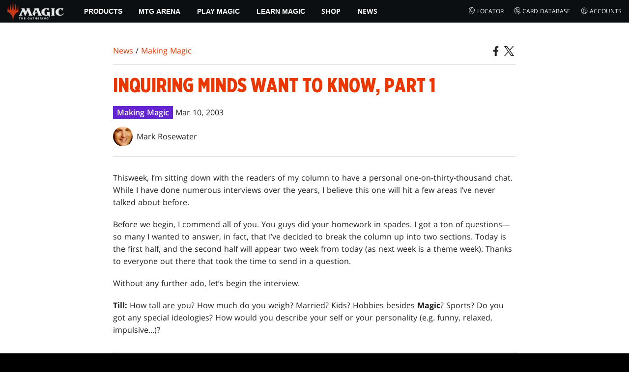

--- FILE ---
content_type: text/html; charset=utf-8
request_url: https://magic.wizards.com/en/news/making-magic/inquiring-minds-want-know-part-1-2003-03-10
body_size: 61077
content:
<!doctype html><html data-n-head-ssr lang="en-US" data-n-head="%7B%22lang%22:%7B%22ssr%22:%22en-US%22%7D%7D"><head ><script>window.dataLayer=window.dataLayer||[],window.dataLayer.push({userProperties:{user_id:"",user_type:"",newsletter_opt_in:"",targeted_analytics_opt_in:""}})</script><meta data-n-head="ssr" charset="utf-8"><meta data-n-head="ssr" name="viewport" content="width=device-width, initial-scale=1"><meta data-n-head="ssr" data-hid="google-site-verification" name="google-site-verification" content="WquIfqfWtlm2X62GTeJ-5vDtRrbOVOIT6mFc3vAP5BQ"><meta data-n-head="ssr" data-hid="gsv" name="google-site-verification" content="IjersixWhzfN8VOx9F_Pqujt5-OxIFfqjjNAE3qnb_Q"><meta data-n-head="ssr" data-hid="i18n-og" property="og:locale" content="en_US"><meta data-n-head="ssr" data-hid="description" name="description" content="This week, I’m sitting down with the readers of my column to have a personal one-on-thirty-thousand chat. While I have done numerous interviews over the years, I believe this one will hit a few areas I’ve never talked about before.Before we begin, I co..."><meta data-n-head="ssr" data-hid="keywords" name="keywords" keywords="undefined"><meta data-n-head="ssr" data-hid="og:title" property="og:title" content="Inquiring Minds Want to Know, Part 1 | MAGIC: THE GATHERING"><meta data-n-head="ssr" data-hid="og:description" property="og:description" content="This week, I’m sitting down with the readers of my column to have a personal one-on-thirty-thousand chat. While I have done numerous interviews over the years, I believe this one will hit a few areas I’ve never talked about before.Before we begin, I co..."><meta data-n-head="ssr" data-hid="og:image" property="og:image" content="https://images.ctfassets.net/s5n2t79q9icq/5p96VsqUFOFydvLm9q0d9j/db8816b162d484efb1a2d476252658f6/MTG_Meta-ShareImage.jpg"><meta data-n-head="ssr" data-hid="twitter:card" property="twitter:card" content="summary_large_image"><meta data-n-head="ssr" data-hid="twitter:title" property="twitter:title" content="Inquiring Minds Want to Know, Part 1 | MAGIC: THE GATHERING"><meta data-n-head="ssr" data-hid="twitter:description" property="twitter:description" content="This week, I’m sitting down with the readers of my column to have a personal one-on-thirty-thousand chat. While I have done numerous interviews over the years, I believe this one will hit a few areas I’ve never talked about before.Before we begin, I co..."><meta data-n-head="ssr" data-hid="twitter:image" property="twitter:image" content="https://images.ctfassets.net/s5n2t79q9icq/5p96VsqUFOFydvLm9q0d9j/db8816b162d484efb1a2d476252658f6/MTG_Meta-ShareImage.jpg"><meta data-n-head="ssr" data-hid="og:type" property="og:type" content="website"><meta data-n-head="ssr" data-hid="og:url" property="og:url" content="https://magic.wizards.com/en/news/making-magic/inquiring-minds-want-know-part-1-2003-03-10"><meta data-n-head="ssr" data-hid="og:site_name" property="og:site_name" content="MAGIC: THE GATHERING"><title>Inquiring Minds Want to Know, Part 1 | MAGIC: THE GATHERING</title><link data-n-head="ssr" rel="icon" type="image/x-icon" href="/assets/favicon.ico"><link data-n-head="ssr" data-hid="i18n-alt-en" rel="alternate" href="https://magic.wizards.com/en/news/making-magic/inquiring-minds-want-know-part-1-2003-03-10" hreflang="en"><link data-n-head="ssr" data-hid="i18n-can" rel="canonical" href="https://magic.wizards.com/en/news/making-magic/inquiring-minds-want-know-part-1-2003-03-10"><script data-n-head="ssr" data-hid="semaphore-script" type="text/javascript" charset="utf-8">!function(){
          window.semaphore=window.semaphore||[],window.ketch=function(){
            window.semaphore.push(arguments)
          };
          var e=new URLSearchParams(document.location.search),
              o=e.has("property")?e.get("property"):"magic",
              n=document.createElement("script");
          n.type="text/javascript",
          n.src="https://global.ketchcdn.com/web/v3/config/hasbro/".concat(o,"/boot.js"),
          n.defer=n.async=!0,
          document.getElementsByTagName("head")[0].appendChild(n)
        }();</script><script data-n-head="ssr" data-hid="gtm-script">if(!window._gtm_init){window._gtm_init=1;(function(w,n,d,m,e,p){w[d]=(w[d]==1||n[d]=='yes'||n[d]==1||n[m]==1||(w[e]&&w[e][p]&&w[e][p]()))?1:0})(window,navigator,'doNotTrack','msDoNotTrack','external','msTrackingProtectionEnabled');(function(w,d,s,l,x,y){w[x]={};w._gtm_inject=function(i){if(w.doNotTrack||w[x][i])return;w[x][i]=1;w[l]=w[l]||[];w[l].push({'gtm.start':new Date().getTime(),event:'gtm.js'});var f=d.getElementsByTagName(s)[0],j=d.createElement(s);j.async=true;j.src='https://www.googletagmanager.com/gtm.js?id='+i;f.parentNode.insertBefore(j,f);};w[y]('GTM-P9XT3MP')})(window,document,'script','dataLayer','_gtm_ids','_gtm_inject')}</script><script data-n-head="ssr" data-hid="org-json-ld" type="application/ld+json">{
  "url": "https://magic.wizards.com/en",
  "logo": "https://images.ctfassets.net/s5n2t79q9icq/3dB5uyWzUH95O1ZPBNNUX5/6cff7c65a809285755ea24b164b6ac65/magic-logo.png?fm=webp",
  "name": "Magic: The Gathering",
  "@type": "Organization",
  "sameAs": [
    "https://www.facebook.com/MagicTheGathering",
    "https://twitter.com/wizards_magic",
    "https://www.instagram.com/wizards_magic/",
    "https://www.youtube.com/channel/UC8ZGymAvfP97qJabgqUkz4A",
    "https://www.twitch.tv/magic",
    "https://en.wikipedia.org/wiki/Magic:_The_Gathering"
  ],
  "@context": "https://schema.org"
}</script><script data-n-head="ssr" data-hid="article-json-ld" type="application/ld+json">{
  "@context": "https://schema.org",
  "@type": "Article",
  "headline": "Inquiring Minds Want to Know, Part 1",
  "image": [
    "https:undefined"
  ],
  "datePublished": "2003-03-10T08:00:00.000Z",
  "dateModified": "2022-11-09T20:04:51.345Z",
  "author": [
    {
      "@type": "Person",
      "name": "Mark Rosewater"
    }
  ],
  "publisher": [
    {
      "name": "Magic: The Gathering"
    }
  ],
  "url": "https://magic.wizards.com/en/news/making-magic/inquiring-minds-want-know-part-1-2003-03-10"
}</script><style data-vue-ssr-id="b7d52e30:0 bc810302:0 eae2d398:0 946c05c6:0 4c83b126:0 b1b3b8d0:0 374acc92:0 3a1b44ed:0 799657db:0 85494fd4:0 366f9096:0 02aa0215:0 57004bae:0 146bb0db:0 6e282f1c:0 e73b002e:0 a5eb9fec:0 b1831c10:0 1ba2bf78:0 0f67c287:0 775d6145:0 778edac2:0 d11c2f98:0 fc6fc2fa:0 70dba171:0 314138da:0 1f7a77db:0">.nuxt-progress{background-color:#e83411;height:2px;left:0;opacity:1;position:fixed;right:0;top:0;transition:width .1s,opacity .4s;width:0;z-index:999999}.nuxt-progress.nuxt-progress-notransition{transition:none}.nuxt-progress-failed{background-color:red}
@font-face{font-display:swap;font-family:"Beleren";font-style:normal;font-weight:400;src:url(/assets/fonts/Beleren-Bold.woff2) format("woff2"),url(/assets/fonts/Beleren-Bold.woff) format("woff"),url(/assets/fonts/Beleren-Bold.ttf) format("truetype")}@font-face{font-display:swap;font-family:"Beleren Small Caps";font-style:normal;font-weight:400;src:url(/assets/fonts/Beleren-Small-Caps.woff2) format("woff2"),url(/assets/fonts/Beleren-Small-Caps.woff) format("woff"),url(/assets/fonts/Beleren-Small-Caps.ttf) format("truetype")}@font-face{font-display:swap;font-family:"Open Sans";font-style:italic;font-weight:300;src:local("Open Sans Light Italic"),local("OpenSans-LightItalic"),url(/assets/fonts/OpenSans-LightItalic-Ext.woff2) format("woff2");unicode-range:u+0100-024f,u+0259,u+1e??,u+2020,u+20a0-20ab,u+20ad-20cf,u+2113,u+2c60-2c7f,u+a720-a7ff}@font-face{font-display:swap;font-family:"Open Sans";font-style:italic;font-weight:300;src:local("Open Sans Light Italic"),local("OpenSans-LightItalic"),url(/assets/fonts/OpenSans-LightItalic.woff2) format("woff2");unicode-range:u+00??,u+0131,u+0152-0153,u+02bb-02bc,u+02c6,u+02da,u+02dc,u+2000-206f,u+2074,u+20ac,u+2122,u+2191,u+2193,u+2212,u+2215,u+feff,u+fffd}@font-face{font-display:swap;font-family:"Open Sans";font-style:italic;font-weight:400;src:local("Open Sans Italic"),local("OpenSans-Italic"),url(/assets/fonts/OpenSans-Italic-Ext.woff2) format("woff2");unicode-range:u+0100-024f,u+0259,u+1e??,u+2020,u+20a0-20ab,u+20ad-20cf,u+2113,u+2c60-2c7f,u+a720-a7ff}@font-face{font-display:swap;font-family:"Open Sans";font-style:italic;font-weight:400;src:local("Open Sans Italic"),local("OpenSans-Italic"),url(/assets/fonts/OpenSans-Italic.woff2) format("woff2");unicode-range:u+00??,u+0131,u+0152-0153,u+02bb-02bc,u+02c6,u+02da,u+02dc,u+2000-206f,u+2074,u+20ac,u+2122,u+2191,u+2193,u+2212,u+2215,u+feff,u+fffd}@font-face{font-display:swap;font-family:"Open Sans";font-style:italic;font-weight:600;src:local("Open Sans SemiBold Italic"),local("OpenSans-SemiBoldItalic"),url(/assets/fonts/OpenSans-SemiBoldItalic-Ext.woff2) format("woff2");unicode-range:u+0100-024f,u+0259,u+1e??,u+2020,u+20a0-20ab,u+20ad-20cf,u+2113,u+2c60-2c7f,u+a720-a7ff}@font-face{font-display:swap;font-family:"Open Sans";font-style:italic;font-weight:600;src:local("Open Sans SemiBold Italic"),local("OpenSans-SemiBoldItalic"),url(/assets/fonts/OpenSans-SemiBoldItalic.woff2) format("woff2");unicode-range:u+00??,u+0131,u+0152-0153,u+02bb-02bc,u+02c6,u+02da,u+02dc,u+2000-206f,u+2074,u+20ac,u+2122,u+2191,u+2193,u+2212,u+2215,u+feff,u+fffd}@font-face{font-display:swap;font-family:"Open Sans";font-style:italic;font-weight:700;src:local("Open Sans Bold Italic"),local("OpenSans-BoldItalic"),url(/assets/fonts/OpenSans-BoldItalic-Ext.woff2) format("woff2");unicode-range:u+0100-024f,u+0259,u+1e??,u+2020,u+20a0-20ab,u+20ad-20cf,u+2113,u+2c60-2c7f,u+a720-a7ff}@font-face{font-display:swap;font-family:"Open Sans";font-style:italic;font-weight:700;src:local("Open Sans Bold Italic"),local("OpenSans-BoldItalic"),url(/assets/fonts/OpenSans-BoldItalic.woff2) format("woff2");unicode-range:u+00??,u+0131,u+0152-0153,u+02bb-02bc,u+02c6,u+02da,u+02dc,u+2000-206f,u+2074,u+20ac,u+2122,u+2191,u+2193,u+2212,u+2215,u+feff,u+fffd}@font-face{font-display:swap;font-family:"Open Sans";font-style:italic;font-weight:800;src:local("Open Sans ExtraBold Italic"),local("OpenSans-ExtraBoldItalic"),url(/assets/fonts/OpenSans-ExtraBoldItalic-Ext.woff2) format("woff2");unicode-range:u+0100-024f,u+0259,u+1e??,u+2020,u+20a0-20ab,u+20ad-20cf,u+2113,u+2c60-2c7f,u+a720-a7ff}@font-face{font-display:swap;font-family:"Open Sans";font-style:italic;font-weight:800;src:local("Open Sans ExtraBold Italic"),local("OpenSans-ExtraBoldItalic"),url(/assets/fonts/OpenSans-ExtraBoldItalic.woff2) format("woff2");unicode-range:u+00??,u+0131,u+0152-0153,u+02bb-02bc,u+02c6,u+02da,u+02dc,u+2000-206f,u+2074,u+20ac,u+2122,u+2191,u+2193,u+2212,u+2215,u+feff,u+fffd}@font-face{font-display:swap;font-family:"Open Sans";font-style:normal;font-weight:300;src:local("Open Sans Light"),local("OpenSans-Light"),url(/assets/fonts/OpenSans-Light-Ext.woff2) format("woff2");unicode-range:u+0100-024f,u+0259,u+1e??,u+2020,u+20a0-20ab,u+20ad-20cf,u+2113,u+2c60-2c7f,u+a720-a7ff}@font-face{font-display:swap;font-family:"Open Sans";font-style:normal;font-weight:300;src:local("Open Sans Light"),local("OpenSans-Light"),url(/assets/fonts/OpenSans-Light.woff2) format("woff2");unicode-range:u+00??,u+0131,u+0152-0153,u+02bb-02bc,u+02c6,u+02da,u+02dc,u+2000-206f,u+2074,u+20ac,u+2122,u+2191,u+2193,u+2212,u+2215,u+feff,u+fffd}@font-face{font-display:swap;font-family:"Open Sans";font-style:normal;font-weight:400;src:local("Open Sans Regular"),local("OpenSans-Regular"),url(/assets/fonts/OpenSans-Regular-Ext.woff2) format("woff2");unicode-range:u+0100-024f,u+0259,u+1e??,u+2020,u+20a0-20ab,u+20ad-20cf,u+2113,u+2c60-2c7f,u+a720-a7ff}@font-face{font-display:swap;font-family:"Open Sans";font-style:normal;font-weight:400;src:local("Open Sans Regular"),local("OpenSans-Regular"),url(/assets/fonts/OpenSans-Regular.woff2) format("woff2");unicode-range:u+00??,u+0131,u+0152-0153,u+02bb-02bc,u+02c6,u+02da,u+02dc,u+2000-206f,u+2074,u+20ac,u+2122,u+2191,u+2193,u+2212,u+2215,u+feff,u+fffd}@font-face{font-display:swap;font-family:"Open Sans";font-style:normal;font-weight:600;src:local("Open Sans SemiBold"),local("OpenSans-SemiBold"),url(/assets/fonts/OpenSans-SemiBold-Ext.woff2) format("woff2");unicode-range:u+0100-024f,u+0259,u+1e??,u+2020,u+20a0-20ab,u+20ad-20cf,u+2113,u+2c60-2c7f,u+a720-a7ff}@font-face{font-display:swap;font-family:"Open Sans";font-style:normal;font-weight:600;src:local("Open Sans SemiBold"),local("OpenSans-SemiBold"),url(/assets/fonts/OpenSans-SemiBold.woff2) format("woff2");unicode-range:u+00??,u+0131,u+0152-0153,u+02bb-02bc,u+02c6,u+02da,u+02dc,u+2000-206f,u+2074,u+20ac,u+2122,u+2191,u+2193,u+2212,u+2215,u+feff,u+fffd}@font-face{font-display:swap;font-family:"Open Sans";font-style:normal;font-weight:700;src:local("Open Sans Bold"),local("OpenSans-Bold"),url(/assets/fonts/OpenSans-Bold-Ext.woff2) format("woff2");unicode-range:u+0100-024f,u+0259,u+1e??,u+2020,u+20a0-20ab,u+20ad-20cf,u+2113,u+2c60-2c7f,u+a720-a7ff}@font-face{font-display:swap;font-family:"Open Sans";font-style:normal;font-weight:700;src:local("Open Sans Bold"),local("OpenSans-Bold"),url(/assets/fonts/OpenSans-Bold.woff2) format("woff2");unicode-range:u+00??,u+0131,u+0152-0153,u+02bb-02bc,u+02c6,u+02da,u+02dc,u+2000-206f,u+2074,u+20ac,u+2122,u+2191,u+2193,u+2212,u+2215,u+feff,u+fffd}@font-face{font-display:swap;font-family:"Open Sans";font-style:normal;font-weight:800;src:local("Open Sans ExtraBold"),local("OpenSans-ExtraBold"),url(/assets/fonts/OpenSans-ExtraBold-Ext.woff2) format("woff2");unicode-range:u+0100-024f,u+0259,u+1e??,u+2020,u+20a0-20ab,u+20ad-20cf,u+2113,u+2c60-2c7f,u+a720-a7ff}@font-face{font-display:swap;font-family:"Open Sans";font-style:normal;font-weight:800;src:local("Open Sans ExtraBold"),local("OpenSans-ExtraBold"),url(/assets/fonts/OpenSans-ExtraBold.woff2) format("woff2");unicode-range:u+00??,u+0131,u+0152-0153,u+02bb-02bc,u+02c6,u+02da,u+02dc,u+2000-206f,u+2074,u+20ac,u+2122,u+2191,u+2193,u+2212,u+2215,u+feff,u+fffd}@font-face{font-display:swap;font-family:"Gotham Narrow";font-style:normal;font-weight:500;src:url(/assets/fonts/GothamNarrow-Medium.woff2) format("woff2")}@font-face{font-display:swap;font-family:"Gotham Narrow";font-style:normal;font-weight:600;src:url(/assets/fonts/GothamNarrow-Bold.woff2) format("woff2")}@font-face{font-display:swap;font-family:"Gotham Narrow";font-style:normal;font-weight:800;src:url(/assets/fonts/GothamNarrow-Black.woff2) format("woff2")}:root{--black:#000;--black-alpha0:transparent;--black-alpha10:rgba(0,0,0,.1);--black-alpha25:rgba(0,0,0,.25);--black-alpha50:rgba(0,0,0,.5);--black-alpha75:rgba(0,0,0,.75);--black-alpha90:rgba(0,0,0,.9);--white:#fff;--white-alpha0:hsla(0,0%,100%,0);--white-alpha10:hsla(0,0%,100%,.1);--white-alpha25:hsla(0,0%,100%,.25);--white-alpha50:hsla(0,0%,100%,.5);--white-alpha75:hsla(0,0%,100%,.75);--white-alpha90:hsla(0,0%,100%,.9);--magic-brand-red:#ea3601;--magic-brand-orange:#ff6000;--discord-brand-color:#404fec;--facebook-brand-color:#0d77fb;--instagram-brand-color:#405de6;--twitter-brand-color:#1da1f2;--tiktok-brand-color:#fe2c55;--twitch-brand-color:#9436ff;--youtube-brand-color:#ff0100;--system-font-family:-apple-system,system-ui,-apple-system,Segoe UI,Roboto,Ubuntu,Cantarell,Noto Sans,sans-serif,"Segoe UI",Roboto,"Helvetica Neue",Arial,"Noto Sans",sans-serif,"Apple Color Emoji","Segoe UI Emoji","Segoe UI Symbol","Noto Color Emoji";--base-font-color:var(--white);--base-font-family:"Open Sans",Arial,sans-serif;--base-font-size:16px;--base-word-spacing:1px;--strong-font-family:"Gotham Narrow",Arial,serif;--magic-font-family:"Beleren",serif;--magic-font-family-small-caps:"Beleren Small Caps",serif;--html-background:var(--black);--max-site-width:2160px;--default-max-content-width:1440px;--site-header-height:54px;--site-header-z-index:100;--swiper-overflow:visible;--auto-card-label-color:#eb2c06;--easeInSine:cubic-bezier(0.47,0,0.745,0.715);--easeInCubic:cubic-bezier(0.55,0.055,0.675,0.19);--easeInQuint:cubic-bezier(0.755,0.05,0.855,0.06);--easeInCirc:cubic-bezier(0.6,0.04,0.98,0.335);--easeOutSine:cubic-bezier(0.39,0.575,0.565,1);--easeOutCubic:cubic-bezier(0.215,0.61,0.355,1);--easeOutQuint:cubic-bezier(0.23,1,0.32,1);--easeOutCirc:cubic-bezier(0.075,0.82,0.165,1);--easeInOutSine:cubic-bezier(0.445,0.05,0.55,0.95);--easeInOutCubic:cubic-bezier(0.645,0.045,0.355,1);--easeInOutQuint:cubic-bezier(0.86,0,0.07,1);--easeInOutCirc:cubic-bezier(0.785,0.135,0.15,0.86);--easeInQuad:cubic-bezier(0.55,0.085,0.68,0.53);--easeInQuart:cubic-bezier(0.895,0.03,0.685,0.22);--easeInExpo:cubic-bezier(0.95,0.05,0.795,0.035);--easeInBack:cubic-bezier(0.6,-0.28,0.735,0.045);--easeOutQuad:cubic-bezier(0.25,0.46,0.45,0.94);--easeOutQuart:cubic-bezier(0.165,0.84,0.44,1);--easeOutExpo:cubic-bezier(0.19,1,0.22,1);--easeOutBack:cubic-bezier(0.175,0.885,0.32,1.275);--easeInOutQuad:cubic-bezier(0.455,0.03,0.515,0.955);--easeInOutQuart:cubic-bezier(0.77,0,0.175,1);--easeInOutExpo:cubic-bezier(1,0,0,1);--easeInOutBack:cubic-bezier(0.68,-0.55,0.265,1.55)}html{-ms-text-size-adjust:100%;-webkit-text-size-adjust:100%;-moz-osx-font-smoothing:grayscale;-webkit-font-smoothing:antialiased;background:#000;background:var(--html-background);box-sizing:border-box;color:#fff;color:var(--base-font-color,#fff);font-family:"Open Sans",Arial,sans-serif;font-family:var(--base-font-family);font-size:16px;font-size:var(--base-font-size);word-spacing:1px;word-spacing:var(--base-word-spacing)}*,:after,:before{box-sizing:border-box;margin:0}[role=button],[type=button],[type=reset],[type=submit],button{cursor:pointer}h1,h2,h3,h4,h5,h6{font-family:"Gotham Narrow",Arial,serif;font-family:var(--strong-font-family);font-weight:800;text-transform:uppercase}a{color:#ea3601;color:var(--theme-link-color,#ea3601);outline:none;-webkit-text-decoration:none;text-decoration:none;will-change:filter}a:focus,a:hover{filter:drop-shadow(0 0 8px #ea3601);filter:drop-shadow(0 0 8px var(--theme-link-color,#ea3601))}a:active{color:#b93b0d;color:var(--theme-link-color--active,#b93b0d)}img{vertical-align:middle}option{color:rgba(0,0,0,.9);color:var(--black-alpha90)}dialog:focus-visible{outline:none}.__nuxt-error-page{min-height:66vh;position:relative!important}swiper-container::part(scrollbar){position:relative!important}swiper-container::part(scrollbar){--swiper-scrollbar-bg-color:rgba(0,0,0,.33);--swiper-scrollbar-drag-bg-color:#e83411;--swiper-scrollbar-sides-offset:80px;--swiper-scrollbar-bottom:0;margin:2rem 0 0;margin:var(--swiper-scrollbar-margin,2rem 0 0)}swiper-container::part(scrollbar):after{content:"";cursor:grab;height:40px;left:50%;position:absolute;top:50%;transform:translate(-50%,-50%);width:100%;z-index:1}swiper-container::part(scrollbar):active:after{cursor:grabbing}.swiper,.swiper-container{overflow:visible!important;overflow:var(--swiper-overflow,visible)!important;touch-action:pan-y}.swiper-wrapper{display:flex}.swiper-slide{height:auto!important;height:var(--swiper-slide-height,auto)!important}.swiperArrows-absolute{cursor:pointer;display:none;position:absolute;top:50%;transform:translateY(-50%);z-index:1}@media(min-width:1024px){.swiperArrows-absolute{display:inline-block}}.swiper-button-lock{display:none!important;pointer-events:none!important}.swiperPrev-absolute{left:0}.swiperNext-absolute{right:0}.swiperPrev-absolute--5{left:-5%}.swiperNext-absolute--5{right:-5%}deck-list{white-space:pre}.u-text-center{text-align:center}.u-sr-only{border:0;color:transparent;font:0/0 a;text-shadow:none}.u-img-responsive{height:auto;max-width:100%}.u-br-12{border-radius:12px;overflow:hidden}.hidden{display:none!important}
.css-8VpUG{-webkit-clip-path:content-box;clip-path:content-box;margin:0 auto;max-width:var(--max-site-width)}.css-rgoyv{-webkit-backdrop-filter:blur(2px);backdrop-filter:blur(2px);background:var(--black-alpha75);bottom:0;left:0;position:fixed;right:0;top:0;z-index:calc(var(--site-header-z-index) - 1)}
.css-RbpHS{height:1px;left:-999px;left:0;overflow:hidden;position:absolute;top:auto;width:1px;z-index:-2}.css-RbpHS:focus{border:1px dashed var(--black)}.css-RbpHS:active,.css-RbpHS:focus{background:var(--black);color:var(--white);font-size:.875rem;font-weight:600;height:var(--site-header-height);left:0;outline:none;overflow:auto;padding:1.15em 0 1em;position:fixed;right:0;text-align:center;-webkit-text-decoration:underline;text-decoration:underline;top:0;width:auto;z-index:800}
.css-pwZO0{--theme-link-color:#ea3601;--theme-link-color--active:#b93b0d;--theme-accent-color:#ea4b12;--logo-width:115px;--bar-bg-color:#0c0f11;--bar-padding:0 15px;--bar-justify:center;--bar-links-display:none;--bar-link-gap:20px;--bar-link-color:var(--white);--bar-link-icon-size:1.3em;--burger-display:block;--nav-display:none;--navigation-padding:6px 15px;--navigation-display:none;--drawer-max-width:320px;--drawer-top-padding:var(--site-header-height)}@media(min-width:1024px){.css-pwZO0{--bar-justify:flex-start;--bar-links-display:block;--burger-display:none;--nav-display:block;--navigation-display:flex}}.css-ijoWq{background-color:var(--bar-bg-color);position:sticky;top:0;z-index:var(--site-header-z-index)}.css-IPddW{display:var(--nav-display);height:100%}.css-7Mm5k{align-items:center;background-color:var(--bar-bg-color);display:flex;height:var(--site-header-height);justify-content:var(--bar-justify);margin:0 auto;max-width:calc(var(--default-max-content-width) + 30px);padding:var(--bar-padding);position:relative}.css-KIU28{display:none}.css-QgeYR{list-style:none;padding:0 1.5em}.css-QgeYR,.css-QgeYR li{height:100%}.css-QgeYR .css-rCH-s{align-items:center;background:transparent;border:none;color:var(--white);display:inline-flex;font-size:.875rem;font-weight:700;height:100%;justify-content:center;padding:0 1.2em;text-transform:uppercase}.css-QgeYR .css-rCH-s:focus,.css-QgeYR .css-rCH-s:hover{color:var(--theme-link-color);filter:drop-shadow(0 0 8px var(--theme-link-color));outline:none}.css-QgeYR .css-rCH-s:active{color:var(--theme-link-color--active)}.css-QgeYR .css-pLDdE{position:relative}.css-QgeYR .css-pLDdE:after{border:9px solid transparent;border-top:11px solid var(--theme-accent-color);content:"";display:block;left:50%;position:absolute;top:100%;transform:translateX(-9px);z-index:1000}.css-bbSbK{display:var(--burger-display);left:15px;position:absolute;top:50%;transform:translateY(-50%)}.css-Obhd0{flex:0 0 auto;width:var(--logo-width)}.css-wXlq4{height:auto;width:100%}.css-hZhFq{display:var(--bar-links-display);margin-left:auto}.css-UHKKC{list-style:none;margin-right:calc(0px - var(--bar-link-gap)/2);padding:0}.css-OrBaX{color:var(--bar-link-color);font-size:.75rem;line-height:1;margin:0 calc(var(--bar-link-gap)/2);text-transform:uppercase}.css-OrBaX:focus,.css-OrBaX:hover{color:var(--theme-link-color);filter:drop-shadow(0 0 8px var(--theme-link-color))}.css-OrBaX:active{color:var(--theme-link-color--active)}.css-Y58\+d{height:var(--bar-link-icon-size);margin-right:.25em;width:var(--bar-link-icon-size)}.css-pbj5P{height:100%;left:0;max-width:var(--drawer-max-width);position:fixed;top:0;transform:translateX(-100%) translateZ(0);transition:transform .3s var(--easeOutCirc);width:80vw;z-index:-1}.css-pbj5P.css-eVLZA{transform:translateX(0) translateZ(0)}.css-ZtHNW{background-color:var(--black);height:100%;padding:var(--drawer-top-padding) 0 0}.css-yDRko{list-style:none;max-height:100%;overflow:auto;padding:0}.css-NK8Pc{border-top:1px solid hsla(0,0%,100%,.1);list-style:none;padding:0}.css-w3STG .css-rCH-s{color:var(--white);font-weight:600;padding:.75em 1.5em .75em 2em}.css-w3STG .css-rCH-s:active,.css-w3STG .css-rCH-s:hover{color:var(--theme-link-color)}.css--dVAy .css-w3STG .css-rCH-s{font-weight:inherit}.css-w3STG .css-OrBaX{font-size:.875rem;padding:1em}.css-NPCbI{min-height:100px;width:100%}.css-g77Qr{background-color:var(--black);position:sticky;top:0}.css-guqOt{font-size:.9em;font-weight:700;position:relative;text-transform:uppercase}.css-guqOt:after{background-color:#ea4b12;content:"";display:block;height:2px;position:absolute;top:calc(100% + 2px);width:26px}.css-3kNYm{height:1.375em;margin-left:auto;width:1.375em}.css-GkXm9{position:absolute;transform:translateX(calc(-100% - 5px))}.css-k3\+MB{height:100%;width:100%}.css-fLm0P{background-color:var(--black);border-top:3px solid var(--theme-accent-color);left:0;padding:2em 0;position:fixed;top:var(--drawer-top-padding);width:100vw;z-index:-1}.css-owYot{margin-bottom:1em;max-width:200px}.css-4isMn{height:100%;left:0;position:fixed;right:0;top:var(--site-header-height)}.css-Sv21e{display:flex;margin:0 auto;max-width:var(--default-max-content-width);padding:0}.css-lvUQK{margin:0 2em}.css-KeIPk,.css-lvUQK{list-style:none;padding:0}.css-JkMvT{font-weight:700;text-transform:uppercase}.css-JkMvT:after{background-color:var(--theme-accent-color);content:"";display:block;height:2px;margin:3px 0 6px;width:26px}.css-x4ztt{align-items:center;color:var(--white-alpha75);display:inline-flex;flex-direction:column;justify-content:center;margin:4px 0}.css-x4ztt:active,.css-x4ztt:focus,.css-x4ztt:hover{color:var(--theme-link-color)}.css-Sy8YD{font-weight:700}.css-IdCc8{outline:none}.css-NKAb-{pointer-events:none}.css--E4Rg{position:relative;z-index:-2}.css--E4Rg.css-GQo9U{filter:blur(2px)}.css--E4Rg.css-GQo9U:after{background:var(--black-alpha75);bottom:0;content:"";left:0;position:absolute;right:0;top:0;z-index:100}
.css-GvEcW{--max-width:1200px}.css-Okwuj{padding:12px;position:relative}.css-Okwuj:before{background-color:var(--black);bottom:0;content:"";left:0;position:absolute;right:0;top:0;z-index:-1}.css-EP8jX{margin:0 auto;max-width:var(--max-width)}.css-hUA5l{padding:0 10px}
.css-V7\+d5{display:flex}.css-V7\+d5.css-simOn{display:inline-flex}.css-V7\+d5.css-qYndh{height:100%;width:100%}.css-V7\+d5.css-rZ8nS{height:100%}.css-V7\+d5.css-7gtHY{width:100%}.css-uKHBa{justify-content:flex-start}.css-tEXox{justify-content:flex-end}.css-zaJql{justify-content:center}.css-SY8hn{justify-content:space-around}.css-lHyHX{justify-content:space-between}.css-Y\+iIE{justify-content:space-evenly}.css-omMmf{align-items:flex-start}.css-P73fn{align-items:flex-end}.css-EbWDK{align-items:center}.css-ySvRo{align-items:stretch}
.css-MptDd{--article-background:#fff;--article-color:#222;--article-title-color:#ea3601;--article-header-border:2px solid #e5e7e6;--article-body-color:inherit;--article-body-line-height:1.6;--article-body-padding:30px 0;--article-img-margin:1em 0;--article-p-margin:0 0 1.25rem;--article-meta-margin:1em 0 0;--author-thumb-size:40px;--social-icon-color:inherit;--social-icon-size:20px;--article-footer-border--top:2px solid #e5e7e6;--article-footer-padding:2em 0;--article-tag-background:#6424d2;--article-visited-link-color:#6424d2}.css-ABgHt{background:var(--article-background);color:var(--article-color);min-height:90vh;overflow-x:clip}.css-T6X4d{margin:0 auto;max-width:820px;max-width:var(--article-container-max-width,820px);padding:30px 0;padding:var(--article-container-padding,30px 0);width:95vw;width:var(--article-container-width,95vw)}@media(min-width:1250px){.css-T6X4d{width:auto}}.css-NO0y2{align-items:flex-end;display:flex;justify-content:space-between}.css-VITSi{margin:1em 0;margin:var(--article-breadcrumb-margin,1em 0)}.css-39JfO{border:var(--article-header-border);border-left:0;border-right:0;padding:1.25em 0}.css-U6wsT{margin:var(--article-meta-margin)}.css-zGeE3{background:var(--article-tag-background);color:#fff;display:inline-block;font-weight:600;line-height:1.25;padding:.2em .5em}.css-zGeE3~.css-zGeE3{margin-left:.33em}.css-Ulkak{color:var(--article-title-color)}.css-V9Nnw{flex-wrap:wrap;gap:.5em 1em;margin:1em 0 0}.css-W1hvw,.css-V9Nnw{align-items:center;display:flex}.css-W1hvw{color:inherit}.css-IqqMm{margin:0}.css-jb7gJ{border-radius:50%;display:inline-block;height:var(--author-thumb-size);margin-right:.5em;overflow:hidden;width:var(--author-thumb-size)}.css-jb7gJ .css-5UcHy{aspect-ratio:1/1;height:100%;-o-object-fit:cover;object-fit:cover;width:100%}.css-H1dF5{color:var(--article-body-color);line-height:var(--article-body-line-height);margin:0 auto;max-width:100%;max-width:var(--article-body-max-width,100%);padding:var(--article-body-padding)}.css-H1dF5 h1,.css-H1dF5 h2,.css-H1dF5 h3,.css-H1dF5 h4,.css-H1dF5 h5,.css-H1dF5 h6{margin:0}.css-H1dF5 img{margin:var(--article-img-margin);max-width:100%}.css-H1dF5 p,.css-H1dF5>div{margin:var(--article-p-margin)}.css-H1dF5 pre code{white-space:pre-wrap}.css-H1dF5 hr{margin:2em 0}.css-H1dF5 a:visited{color:var(--article-visited-link-color)}.css--ns6x{display:flex;justify-content:center;margin:2em 0}.css-Jw3os{align-items:flex-end;display:flex;justify-content:flex-end;padding:1em 0}.css--9nNR{color:var(--social-icon-color);height:var(--social-icon-size);margin:0 .2em;width:var(--social-icon-size)}.css-PbQVI{border-top:var(--article-footer-border--top);display:flex;padding:var(--article-footer-padding)}.css-XjY7o{grid-gap:1em;display:grid;gap:1em;grid-template-columns:1fr;margin:0 auto;max-width:960px;max-width:var(--related-articles-max-width,960px);padding:30px 0;padding:var(--related-articles-padding,30px 0)}@media(min-width:768px){.css-XjY7o{grid-template-columns:repeat(3,1fr);margin-top:54px}}.css-ABgHt .datatable-wrapper{margin-bottom:20px}.css-ABgHt .datatable-container{overflow:auto}.css-ABgHt .datatable-table{margin:0}.css-ABgHt th[data-sortable]{background:#f9f9f9;padding:10px 22px 10px 10px}.css-ABgHt th[data-sortable] button{font-weight:700}.css-ABgHt .datatable-top{margin:16px 0}@media(min-width:768px){.css-ABgHt .datatable-top{align-items:center;display:flex;justify-content:space-between}}.css-ABgHt .datatable-selector{-webkit-appearance:none;-moz-appearance:none;appearance:none;background:transparent;border:1px solid #ddd;border:var(--data-table-selector-border,1px solid #ddd);border-radius:4px;color:inhreit;color:var(--data-table-selector-color,inhreit);font-size:16px;font-weight:600;line-height:1;outline:none;padding:6px 30px 6px 9px}.css-ABgHt .datatable-dropdown label{position:relative;text-transform:capitalize}.css-ABgHt .datatable-dropdown label:after{background:url(/_nuxt/a25a538be5577928354e70d13f59b5a7.svg);background-position:50%;background-size:cover;content:"";display:block;height:10px;left:50px;margin-top:-5px;pointer-events:none;position:absolute;top:50%;width:10px}.css-ABgHt .datatable-search{margin:16px 0;position:relative;width:100%}.css-ABgHt .datatable-search:after{background:url(/_nuxt/dfbab1963e2dea7854364f261602c5ce.svg);background-position:50%;background-size:cover;content:"";display:block;height:18px;left:14px;margin-top:-9px;pointer-events:none;position:absolute;top:50%;width:18px}@media(min-width:768px){.css-ABgHt .datatable-search{margin:0 0 0 auto;max-width:300px}}.css-ABgHt .datatable-search input[type=search]::-webkit-search-cancel-button,.css-ABgHt .datatable-search input[type=search]::-webkit-search-decoration,.css-ABgHt .datatable-search input[type=search]::-webkit-search-results-button,.css-ABgHt .datatable-search input[type=search]::-webkit-search-results-decoration{-webkit-appearance:none}.css-ABgHt .datatable-search .datatable-input{-webkit-appearance:none;border:1px solid #ddd;border-radius:24px;color:inhreit;color:var(--data-table-input-color,inhreit);display:inline-block;font-size:16px;outline:none;padding:13px .75em 11px 42px;width:100%}.css-ABgHt .datatable-search .datatable-input::-moz-placeholder{color:#767676}.css-ABgHt .datatable-search .datatable-input::placeholder{color:#767676}.css-ABgHt .datatable-table .datatable-sorter{background:none;border:none;color:#767676;color:var(--data-table-sorter-color,#767676);padding:0;position:relative;-webkit-text-decoration:none;text-decoration:none}.css-ABgHt .datatable-table .datatable-sorter:before{border-bottom:5px solid #cfcfcf;border-left:3px solid transparent;border-right:3px solid transparent;border-top-color:transparent;content:"";height:0;left:calc(100% + 6px);margin-top:-3px;position:absolute;top:50%;transform:translateY(-50%);width:0}.css-ABgHt .datatable-table .datatable-sorter:after{border-bottom-color:#535356;border-left:3px solid transparent;border-right:3px solid transparent;border-top:5px solid #cfcfcf;content:"";height:0;left:calc(100% + 6px);margin-top:7px;position:absolute;top:50%;transform:translateY(-50%);transform:translateY(calc(-100% - 1px));width:0}.css-ABgHt .datatable-ascending .datatable-sorter{color:#333}.css-ABgHt .datatable-ascending .datatable-sorter:before{border-bottom-color:#ea3601;border-bottom-color:var(--data-table-sorter-active-color,#ea3601)}.css-ABgHt .datatable-descending .datatable-sorter{color:#333}.css-ABgHt .datatable-descending .datatable-sorter:after{border-top-color:#ea3601;border-top-color:var(--data-table-sorter-active-color,#ea3601)}.css-ABgHt .datatable-bottom{border-radius:3px;margin-top:20px;overflow:hidden}@media(min-width:768px){.css-ABgHt .datatable-bottom{align-items:center;display:flex;justify-content:space-between}}.css-ABgHt .datatable-pagination-list{align-items:center;border-radius:4px;display:flex;justify-content:center;margin:16px 0;overflow:hidden}@media(min-width:768px){.css-ABgHt .datatable-pagination-list{margin:0}}.css-ABgHt .datatable-pagination-list li{list-style:none}.css-ABgHt .datatable-pagination-list-item-link{background:none;border:none;padding:none}.css-ABgHt email-signup{display:block;margin:1.25em 0}.css-ABgHt magic-card{display:inline-block;margin:0 0 1em;vertical-align:top;width:265px;width:var(--magic-card-width,265px)}.css-ABgHt spatial-card{display:inline-flex;margin:1em;vertical-align:top}.css-ABgHt table{border:1px solid #ddd;border-collapse:collapse;margin:2em 0;width:100%}.css-ABgHt table td,.css-ABgHt table th{border:1px solid #ddd;padding:1em}.css-ABgHt ol,.css-ABgHt ul{margin:var(--article-p-margin)}.css-ABgHt hr{border:none;border-top:1px solid #ddd}.css-ABgHt .cards-layout li{list-style:none;padding:0}.css-ABgHt .showHideListItems{border:none!important}.css-ABgHt .showHideListItems{margin-bottom:1em}.css-ABgHt .showHideListItems img{display:block;margin:1em auto;max-width:100%}.css-ABgHt .showHideListItems dt{background:#212121;color:#fff;cursor:pointer;padding:10px 15px 6px}.css-ABgHt .showHideListItems dt h2{margin:0}.css-ABgHt .showHideListItems dd{display:none}.css-ABgHt .showHideListItems dt.open~dd{display:block}.css-ABgHt .resizing-cig{float:none!important;min-width:0!important;min-width:auto!important;width:auto!important}.css-ABgHt .resizing-cig{align-items:center;display:inline-flex;flex-direction:column}.css-ABgHt .resizing-cig .rtecenter,.css-ABgHt .resizing-cig img{width:100%!important}.css-ABgHt .flipping-image{display:inline-block}.css-ABgHt .figure-wrapper{margin:0 0 2em;text-align:center}.css-ABgHt .figure-wrapper figure{display:inline-block}.css-ABgHt .figure-wrapper figure figcaption{font-size:.9em}.css-ABgHt iframe{max-width:100%!important}.css-ABgHt iframe{margin:var(--article-p-margin)}.css-ABgHt iframe[src^="https://player.twitch.tv/"],.css-ABgHt iframe[src^="https://www.youtube.com/"]{height:auto!important;width:100%!important}.css-ABgHt iframe[src^="https://player.twitch.tv/"],.css-ABgHt iframe[src^="https://www.youtube.com/"]{aspect-ratio:16/9;margin:var(--article-p-margin)}.css-ABgHt .rtecenter{text-align:center}.css-ABgHt .rtecenter magic-card{height:auto!important;margin:1.5em 0!important;width:265px!important}.css-ABgHt .rtecenter magic-card{display:inline-block}.css-ABgHt li.list-unstyled{list-style:none;padding:0}.css-ABgHt .card-block-selector.card-block-selector{margin:1em auto;max-width:300px}.css-ABgHt .strike-through{clear:both;color:#212121;font-size:2.5rem;font-weight:300;padding:0 30px;position:relative;text-align:center;text-transform:uppercase}.css-ABgHt .strike-through span{background-color:#fff;background-size:auto auto;display:inline;padding:0 10px;position:relative;white-space:pre-wrap}.css-ABgHt .strike-through:before{background:#bdbdbd;content:"";height:1px;left:0;margin-top:-1px;position:absolute;top:50%;width:100%;z-index:0}.css-ABgHt .wiz-autocard-card{display:inline-block;margin:0 .5em 1em;width:223px}.css-ABgHt .legacy_content img{border:0!important}.css-ABgHt .legacy_content img{display:block;height:auto;margin:0 auto;max-width:100%;padding-bottom:15px;padding-right:15px}.css-ABgHt .legacy_content img.full-page{margin:0 auto;max-width:100%}.css-oszX9{text-align:center}
.css-1\+IR9{--button-bg-color:var(--white);--button-border-color:var(--white);--button-border-radius:8px/50%;--button-font-family:var(--strong-font-family);--button-font-size:18px;--button-font-weight:600;--button-text-transform:uppercase;--button-padding:0.55em 1em 0.45em}html[lang=ja-JP] .css-1\+IR9,html[lang=zh-Hans] .css-1\+IR9,html[lang=zh-Hant] .css-1\+IR9{--button-padding:0.6em 1.75em 0.4em}.css-1\+IR9:disabled{opacity:.5;pointer-events:none}.css-1\+IR9.css-WC8Ng{--button-font-size:12px}.css-1\+IR9.css-Wb6wt{--button-font-size:15px}.css-1\+IR9.css-MmzC5{--button-font-size:22px}.css-1\+IR9.css-1TpMg{--button-border-radius:6px}.css-1\+IR9.css-1TpMg:focus{filter:none}.css-1\+IR9.css-1TpMg:hover{background:var(--black);color:var(--white);filter:none}.css-1\+IR9.css--jmSe{background:transparent;border:none;bottom:0;left:0;opacity:0;position:absolute;right:0;top:0;width:100%}.css-mEZKn{align-content:center;align-items:center;background-color:var(--button-bg-color);border-color:var(--button-border-color);border-radius:var(--button-border-radius);border-style:solid;border-width:2px;color:#222;color:var(--theme-button-color,#222);display:inline-flex;font-family:var(--button-font-family);font-size:var(--button-font-size);font-weight:var(--button-font-weight);justify-content:center;justify-items:center;line-height:1;outline:none;padding:var(--button-padding);place-content:center;place-items:center;text-align:center;-webkit-text-decoration:none;text-decoration:none;text-shadow:none;text-transform:var(--button-text-transform);will-change:transform}.css-mEZKn::-moz-focus-inner{border:none}.css-mEZKn:focus,.css-mEZKn:hover{filter:drop-shadow(0 0 8px var(--theme-accent-color))}.css-mEZKn:active{color:#222;color:var(--theme-button-color,#222);transform:translateY(1px)}.css-fZ0hG{background:transparent;border:2px solid;color:currentColor}.css-fZ0hG:focus,.css-fZ0hG:hover{color:var(--theme-accent-color)}.css-zSAoV{border-color:currentColor}.css-zSAoV:focus{filter:none}.css-zSAoV:hover{color:var(--theme-accent-color);filter:none}.css-0sC8e{background:transparent;border:none;border-radius:0;color:inherit;font-family:inherit;font-weight:inherit;padding:0;text-align:left;text-transform:none}.css-0sC8e:focus,.css-0sC8e:hover{color:inherit;filter:none}.css-wjuOa{display:none}
.css-ZAN76{font-size:36px;line-height:1.2}@media screen and (min-width:320px){.css-ZAN76{font-size:calc(34.5px + .46875vw)}}@media screen and (min-width:1600px){.css-ZAN76{font-size:42px}}.css-S3WFH{font-size:30px;line-height:1.2}@media screen and (min-width:320px){.css-S3WFH{font-size:calc(28.5px + .46875vw)}}@media screen and (min-width:1600px){.css-S3WFH{font-size:36px}}.css-Ur81b{font-size:24px;line-height:1.2}@media screen and (min-width:320px){.css-Ur81b{font-size:calc(22.5px + .46875vw)}}@media screen and (min-width:1600px){.css-Ur81b{font-size:30px}}.css-blB8m{font-size:18px;line-height:1.2}@media screen and (min-width:320px){.css-blB8m{font-size:calc(16.5px + .46875vw)}}@media screen and (min-width:1600px){.css-blB8m{font-size:24px}}.css-mxE4Y{font-size:16px;line-height:1.2}@media screen and (min-width:320px){.css-mxE4Y{font-size:calc(14.5px + .46875vw)}}@media screen and (min-width:1600px){.css-mxE4Y{font-size:22px}}.css-ApGFf{font-size:14px;line-height:1.2}@media screen and (min-width:320px){.css-ApGFf{font-size:calc(12.5px + .46875vw)}}@media screen and (min-width:1600px){.css-ApGFf{font-size:20px}}.css-i1S\+o{clip:rect(0,0,0,0);border:0;height:1px;margin:-1px;overflow:hidden;padding:0;position:absolute;width:1px}
.css-69rKc{margin:0 auto;max-width:calc(var(--container-max-width) + 3.5rem);max-width:calc(var(--container-max-width) + var(--container-padding-x, 1.75rem) + var(--container-padding-x, 1.75rem));padding:0 1.75rem;padding:0 var(--container-padding-x,1.75rem);width:100%}
.css-P1ULX{border-radius:12px;border-radius:var(--hub-card-border-radius,12px);display:flex;flex-direction:column;overflow:hidden}.css-P1ULX.css-Z6-Un{margin:0 auto;max-width:300px}@media(min-width:1024px){.css-P1ULX.css-Z6-Un{max-width:none}}.css-SbIaB{--magic-card-max-width:400px;padding:1em 1.25em;position:relative}.css-SbIaB:before{background:var(--black);border-radius:12px 12px 0 0;border-radius:var(--hub-card-border-radius,12px) var(--hub-card-border-radius,12px) 0 0;bottom:0;content:"";left:0;position:absolute;right:0;top:80%}.css-i5I94{background:var(--articles-hub-card-background,var(--black));color:var(--articles-hub-card-color,var(--white));display:flex;flex:1;flex-direction:column;font-size:16px;padding:1em;position:relative}@media screen and (min-width:320px){.css-i5I94{font-size:calc(11px + 1.5625vw)}}@media screen and (min-width:1600px){.css-i5I94{font-size:36px}}.css-i5I94 .css-Km4tb{margin:0 0 1em;max-width:640px;text-transform:none}.css-bA3nw{color:var(--white);cursor:pointer}.css-bA3nw:hover{filter:none}.css-bA3nw:focus .css-Km4tb,.css-bA3nw:hover .css-Km4tb{color:var(--theme-link-color)}.css-HjAJ5{background:rgba(0,0,0,.88);background:var(--articles-hub-card-media-background,rgba(0,0,0,.88))}.css-3uhfO{cursor:pointer}.css-gtlGW{height:100%!important;position:absolute!important}.css-KLPvC{background:#e83411;background:var(--tag-background,#e83411);color:var(--white);display:var(--tag-display);font-size:12px;font-weight:700;letter-spacing:.2em;margin:0 0 1em;padding:.25em .5em;position:absolute;text-transform:uppercase;top:0;transform:translateY(-50%)}.css-7oRnJ{align-items:center;color:var(--byline-color);display:flex;flex-wrap:wrap;font-size:11px;gap:1em;gap:var(--byline-gap,1em);margin:var(--byline-margin);margin-top:auto}@media screen and (min-width:320px){.css-7oRnJ{font-size:calc(10.25px + .23438vw)}}@media screen and (min-width:1600px){.css-7oRnJ{font-size:14px}}.css-7oRnJ .css-gKJw\+{border-radius:50%;height:2em;-o-object-fit:cover;object-fit:cover;width:2em}.css-7oRnJ .css-PSsDB{display:inline-block;height:.9em;width:.9em}.css-7oRnJ .css-x\+7Ky{display:inline-block;margin-left:.5em}.css-7oRnJ.css-9l5mf{gap:0;gap:var(--byline-gap--compact,0)}.css-7oRnJ.css-9l5mf .css-kByTr{transform:translateX(calc(var(--i)*-20%))}.css-mjrnX{font-size:.9rem;margin-bottom:2em}.css-xAask{margin-top:auto;text-align:center;z-index:1}
.css-UJQPz{overflow:hidden;overflow:var(--aspect-ratio-overflow,hidden);position:relative;width:100%}.css-UJQPz>*{height:auto;left:0;margin:0;position:absolute;top:0;width:100%}.css-UJQPz picture img{height:100%;width:100%}.css-UJQPz>embed,.css-UJQPz>iframe,.css-UJQPz>video{height:100%}
.css-lgBI5{--backdrop-anchored-img-height:var(--backdrop-anchored-img-height--base);--backdrop-anchored-width:100%;overflow:hidden;overflow:var(--backdrop-overflow,hidden);position:relative;z-index:0;z-index:var(--backdrop-z-index,0)}@media(min-width:576px){.css-lgBI5{--backdrop-anchored-width:var(--backdrop-anchored-width--xs,767px);--backdrop-anchored-img-height:var(--backdrop-anchored-img-height--xs)}}@media(min-width:768px){.css-lgBI5{--backdrop-anchored-width:var(--backdrop-anchored-width--sm,1023px);--backdrop-anchored-img-height:var(--backdrop-anchored-img-height--sm)}}@media(min-width:1024px){.css-lgBI5{--backdrop-anchored-width:var(--backdrop-anchored-width--md,1920px);--backdrop-anchored-img-height:var(--backdrop-anchored-img-height--md)}}@media(min-width:1250px){.css-lgBI5{--backdrop-anchored-width:var(--backdrop-anchored-width--lg,1920px);--backdrop-anchored-img-height:var(--backdrop-anchored-img-height--lg)}}.css-lgBI5.css-cZTqO{top:0}.css-SDYMF,.css-lgBI5.css-cZTqO{bottom:0;left:0;position:absolute;right:0}.css-SDYMF{pointer-events:none;top:var(--backdrop-intersection-offset)}.css-SDYMF.css-1O3Xu{background-color:rgba(255,0,0,.15);border:1px solid #ffeeba;pointer-events:auto;z-index:10}.css-SUx2I{bottom:0;left:0;overflow:hidden;pointer-events:none;position:absolute;right:0;top:-1px}.css-zR-P-{height:100%;left:50%;overflow:hidden;position:relative;transform:translateX(-50%);width:100%;z-index:-1}.css-zR-P-.css-qUi-b img{height:100%;-o-object-position:top;object-position:top;-o-object-position:var(--backdrop-alignment,top);object-position:var(--backdrop-alignment,top)}.css-zR-P-.css-H7MGG img{height:100%;-o-object-position:left;object-position:left;-o-object-position:var(--backdrop-alignment,left);object-position:var(--backdrop-alignment,left)}.css-zR-P-.css-gbSxd img{height:100%;-o-object-position:bottom;object-position:bottom;-o-object-position:var(--backdrop-alignment,bottom);object-position:var(--backdrop-alignment,bottom)}.css-zR-P-.css-4iv0A img{height:100%;-o-object-position:right;object-position:right;-o-object-position:var(--backdrop-alignment,right);object-position:var(--backdrop-alignment,right)}.css-zR-P-.css-0Tq\+D{bottom:auto;bottom:var(--backdrop-anchored-bottom,unset);height:100%;max-width:100%;width:var(--backdrop-anchored-width)}.css-zR-P-.css-0Tq\+D img{height:auto;height:var(--backdrop-anchored-img-height,auto);left:50%;min-height:0;min-height:auto;position:absolute;top:0;transform:translateX(-50%);width:var(--backdrop-anchored-width)}.css-zR-P-.css-0Tq\+D.css-H7MGG img{left:0;transform:none}.css-zR-P-.css-0Tq\+D.css-4iv0A img{left:auto;right:0;transform:none}.css-zR-P-.css-p8lIn{height:100%;max-width:100%;top:auto;top:var(--backdrop-anchored-top,unset);width:var(--backdrop-anchored-width)}.css-zR-P-.css-p8lIn img{bottom:0;height:auto;height:var(--backdrop-anchored-img-height,auto);left:50%;min-height:0;min-height:auto;position:absolute;transform:translateX(-50%);width:var(--backdrop-anchored-width)}.css-zR-P-.css-p8lIn.css-H7MGG img{left:0;transform:none}.css-zR-P-.css-p8lIn.css-4iv0A img{left:auto;right:0;transform:none}.css-JAkmE{bottom:0;left:0;overflow:hidden;position:absolute;right:0;top:0;z-index:-1}.css-QrnY2,.css-U1fCZ{min-height:100%;-o-object-fit:cover;object-fit:cover;width:100%}.css-U1fCZ{left:50%;position:absolute;top:0;transform:translateX(-50%)}
.css-zdz0x{line-height:auto;line-height:var(--cta-label-line-height,auto)}.css-ZaqyG{align-items:center;display:flex;height:100%;justify-content:center;margin:0 auto;width:90%}.css-ZaqyG.css-9jxjT{max-width:1280px}.css-ZaqyG.css-hMHPK{max-width:900px}.css-sPegO{background:#1f2025;background:var(--cta-modal-background,#1f2025);border:2px solid #35353d;border:var(--cta-modal-border,2px solid #35353d);border-radius:12px;border-radius:var(--cta-modal-border-radius,12px);color:var(--cta-modal-text-color,var(--white));max-height:80%;overflow:auto;padding:0 40px 40px;padding:var(--cta-modal-padding,0 40px 40px);text-align:center;text-align:var(--cta-modal-text-align,center);width:100%}.css-sPegO h1,.css-sPegO h2,.css-sPegO h3,.css-sPegO h4,.css-sPegO h5,.css-sPegO h6{margin-bottom:.5em}.css-sPegO p{line-height:2;margin:0 auto 1em;max-width:420px}.css-V\+knw{align-items:center;display:flex;height:40px;justify-content:center;margin-left:auto;position:sticky;right:0;top:0;width:40px}.css-sPegO .css-V\+knw{transform:translateX(40px)}.css-AIMdY{background:rgba(255,72,143,.471);border:1px solid #a30d34;bottom:-6px;left:-6px;position:absolute;right:-6px;top:-6px}.css-zWDmg{height:16px;margin-right:4px;width:16px}
.css-4NGiY{--footer-bg-color:var(--black);--footer-color:var(--white);--footer-main-padding:40px 0 0;--footer-main-container-display:block;--footer-main-container-justify:unset;--footer-left-width:100%;--footer-left-gap:30px;--footer-right-width:100%}@media(min-width:768px){.css-4NGiY{--footer-main-padding:70px 0 0}}@media(min-width:1024px){.css-4NGiY{--footer-main-container-display:flex;--footer-main-container-justify:space-between;--footer-left-display:initial;--footer-left-width:calc(40% - 40px);--footer-right-width:calc(60% - 60px)}}.css-XlBYC{background-color:var(--footer-bg-color);color:var(--footer-color)}.css-Dkkfm{padding:var(--footer-main-padding)}.css-IOCyH{display:var(--footer-main-container-display);justify-content:var(--footer-main-container-justify)}.css-3VPdt{grid-gap:var(--footer-left-gap);display:grid;gap:var(--footer-left-gap);grid-template-columns:1fr;width:var(--footer-left-width)}@media(min-width:768px){.css-3VPdt{grid-template-columns:1fr 1fr}}@media(min-width:1024px){.css-3VPdt{grid-template-columns:1fr}}.css-hF1-S{width:var(--footer-right-width)}.css-w1aj1{flex:1}.css-JnF-n{flex:0 0 auto}.css-N\+HGK{min-height:300px;width:100%}
.css-knsg6{--container-max-width:1200px;--container-padding:0 15px}@media(min-width:576px){.css-knsg6{--container-padding:0 20px}}.css-G3cP2{margin:0 auto;max-width:var(--container-max-width);padding:var(--container-padding);width:100%}
.css-twhQP{--input-bg-color:var(--white);--input-font-size:16px;--input-height:50px;--input-padding:0 0 0 10px;--search-button-size:50px;--search-icon-size:22px;--search-icon-color:#676767}.css-IsqfP{display:flex}.css-ZptfR{clip:rect(0,0,0,0);border:0;height:1px;margin:-1px;overflow:hidden;padding:0;position:absolute;width:1px}.css-KIpvn{border:0;border-radius:0;font-size:var(--input-font-size);height:var(--input-height);padding:var(--input-padding);width:100%}.css-RhlKM,.css-KIpvn{background-color:var(--input-bg-color);outline:none}.css-RhlKM{border:0;height:var(--search-button-size);width:var(--search-button-size)}.css-6QO-G{color:var(--search-icon-color);height:var(--search-icon-size);width:var(--search-icon-size)}
.css-tpkSm{--header-color:var(--white);--decor-line-color:#ea4b12;--decor-line-width:22px;--decor-line-height:2px;--decor-line-verticle-offset:6px}.css-\+BCQV{color:var(--header-color);font-family:inherit;font-size:1rem;font-weight:700;line-height:1;margin-bottom:1em;position:relative;text-transform:uppercase}.css-\+BCQV:after{background-color:var(--decor-line-color);content:"";display:block;height:var(--decor-line-height);margin-top:var(--decor-line-verticle-offset);width:var(--decor-line-width)}
.css-\+m-Vj{--theme-link-color:#ea3601;--theme-link-color--active:#b93b0d;--theme-accent-color:#ea4b12;margin:0 0 30px}.css-hVRdC{margin-bottom:10px}.css-hVRdC~.css-hVRdC{margin-left:6px}@media(min-width:576px){.css-hVRdC~.css-hVRdC{margin-left:10px}}
.css-cynNy{--button-color:var(--white);--button-bg-color:#242424;--button-bg-color--active:var(--theme-link-color--active);--button-bg-color--hover:var(--theme-link-color);--button-size--default:50px;--button-size--small:40px;--button-size--large:60px;--icon-size--default:24px;--icon-size--small:18px;--icon-size--large:32px}.css-1HIAv{align-items:center;background-color:var(--button-bg-color);border:0;border-radius:50%;color:var(--button-color);display:inline-flex;flex:0 0 auto;justify-content:center;outline:0;padding:0;vertical-align:middle}.css-1HIAv:focus,.css-1HIAv:hover{background-color:var(--button-bg-color--hover)}.css-1HIAv:active{background-color:var(--button-bg-color--active);color:var(--button-color)}.css-OLvPH{height:var(--button-size--default);width:var(--button-size--default)}.css-fwZcr{height:var(--button-size--small);width:var(--button-size--small)}.css-u4iLG{height:var(--button-size--large);width:var(--button-size--large)}.css-q-bkF{align-items:center;color:inherit;display:flex;flex:1 0 auto;justify-content:inherit;line-height:normal;position:relative}.css-OUjSV{height:var(--icon-size--default);width:var(--icon-size--default)}.css-35CcI{height:var(--icon-size--small);width:var(--icon-size--small)}.css-ZYtod{height:var(--icon-size--large);width:var(--icon-size--large)}
.css-huh0K{grid-gap:1em;display:grid;font-size:25px;gap:1em;grid-template-columns:repeat(auto-fit,minmax(5em,1fr))}@media screen and (min-width:320px){.css-huh0K{font-size:calc(23.75px + .39063vw)}}@media screen and (min-width:1600px){.css-huh0K{font-size:30px}}
.css-\+q2CO{--footer-nav-list-margin:0 0 30px;--footer-nav-link-color:#c2c2c2;--footer-nav-link-color--hover:#ea4b12;--footer-nav-link-color--active:#b93b0d;--footer-nav-link-font-size:16px;--footer-nav-link-out-icon-size:15px}.css-afjwK{list-style:none;margin:var(--footer-nav-list-margin);padding:0}.css-Tp55e{font-size:var(--footer-nav-link-font-size);margin-bottom:.25em}.css-3oKvE{color:var(--footer-nav-link-color);font-size:inherit;line-height:1.25;position:relative;-webkit-text-decoration:none;text-decoration:none;transition:color .25s ease}.css-3oKvE:focus,.css-3oKvE:hover{color:var(--footer-nav-link-color--hover)}.css-3oKvE:active{color:var(--footer-nav-link-color--active);transition:none}.css-OVwQB{color:inherit;height:var(--footer-nav-link-out-icon-size);position:absolute;transform:translate(4px,4px);width:var(--footer-nav-link-out-icon-size)}
.css-pkUzZ{display:flex;flex-wrap:wrap;justify-content:center;list-style:none;padding:0}@media(min-width:768px){.css-pkUzZ{justify-content:flex-end}}.css-73RN0{margin:.75em 1em}
.css-sW87p{--utils-backgound:#242424;--utils-link-color:#fff;--utils-link-color--hover:#ea3601;--utils-link-font-size:12px}.css-o1pld{background:var(--utils-backgound)}.css-QkLWG{align-items:center;display:flex;flex-direction:column;justify-content:center}@media(min-width:768px){.css-QkLWG{flex-direction:row}}.css-IePyp{line-height:1.2;list-style:none;overflow:hidden;padding:0;text-align:center}@media(min-width:768px){.css-IePyp{align-items:center;display:flex;justify-content:space-between;width:100%}}.css-eLSkG{flex:1;margin-bottom:.75em;margin-top:.75em}@media(min-width:768px){.css-eLSkG{align-items:center;display:inline-flex;justify-content:center}.css-eLSkG~.css-eLSkG{margin-left:1em}}.css-kpxDg{color:var(--utils-link-color);font-size:var(--utils-link-font-size);outline:none;-webkit-text-decoration:none;text-decoration:none;text-transform:uppercase}.css-kpxDg:focus,.css-kpxDg:hover{color:var(--utils-link-color--hover)}
.css-McA9K{--select-border:1px solid hsla(0,0%,50%,.3);--select-border--hover:1px solid grey;--icon-size:20px;--selector-vertical-padding:6px;--selector-horizontal-padding:8px}.css-wmxXT{display:inline-block;position:relative}.css-x1IQi{-webkit-appearance:none;-moz-appearance:none;appearance:none;background:none;border:var(--select-border);color:var(--white);cursor:pointer;font-size:1rem;font-weight:600;outline:none;padding:var(--selector-vertical-padding) calc(var(--selector-horizontal-padding) + var(--icon-size)) var(--selector-vertical-padding) var(--selector-horizontal-padding)}.css-x1IQi:focus,.css-x1IQi:hover{border:var(--select-border--hover)}.css-VOBxS{height:var(--icon-size);margin-top:calc(0px - var(--icon-size)/2);pointer-events:none;position:absolute;right:var(--selector-horizontal-padding);top:50%;width:var(--icon-size)}.css-X6SEa{display:block;height:100%;width:100%}
.css-4fbEz{align-items:center;color:#7f7f7f;display:flex;font-size:.75rem;font-weight:400;height:50px;justify-content:center;text-align:center}</style></head><body ><noscript data-n-head="ssr" data-hid="gtm-noscript" data-pbody="true"><iframe src="https://www.googletagmanager.com/ns.html?id=GTM-P9XT3MP&" height="0" width="0" style="display:none;visibility:hidden" title="gtm"></iframe></noscript><div data-server-rendered="true" id="__nuxt"><!----><div id="__layout"><div data-site-layout-v="1.9.0" data-app-v="1.22.14" class="css-8VpUG"><a href="#primary-area" class="css-RbpHS">Skip to main content</a> <div data-site-header-v="1.10.0" data-fetch-key="TheSiteHeader:0" class="css-pwZO0 css-ijoWq"><!----> <div class="css-7Mm5k"><div class="css-Obhd0"><a aria-label="← Back to the homepage" title="← Back to the homepage" href="/en"><picture><source srcset="//images.ctfassets.net/s5n2t79q9icq/3dB5uyWzUH95O1ZPBNNUX5/6cff7c65a809285755ea24b164b6ac65/magic-logo.png?fm=webp" type="image/webp"> <img src="//images.ctfassets.net/s5n2t79q9icq/3dB5uyWzUH95O1ZPBNNUX5/6cff7c65a809285755ea24b164b6ac65/magic-logo.png" alt="Magic The Gathering Logo" width="257" height="86" class="css-wXlq4"></picture></a></div> <nav class="css-IPddW"><ul class="css-V7+d5 css-uKHBa css-omMmf css-QgeYR"><li><button class="css-rCH-s">
              Products
            </button> <ul class="css-KIU28"><li><span>Coming Soon</span>
                    Coming Soon
                    <ul><li><a href="https://magic.wizards.com/en/products/teenage-mutant-ninja-turtles">Teenage Mutant Ninja Turtles</a></li><li><a href="https://magic.wizards.com/en/products/secrets-of-strixhaven">Secrets of Strixhaven</a></li><li><a href="https://magic.wizards.com/en/products/marvel/marvel-super-heroes">Marvel Super Heroes</a></li><li><a href="https://magic.wizards.com/en/products/the-hobbit">The Hobbit™</a></li><li><a href="https://magic.wizards.com/en/products/reality-fracture">Reality Fracture</a></li><li><a href="https://magic.wizards.com/en/products/star-trek">Star Trek</a></li></ul></li><li><span>Available Now</span>
                    Available Now
                    <ul><li><a href="https://magic.wizards.com/en/products/lorwyn-eclipsed">Lorwyn Eclipsed</a></li><li><a href="https://magic.wizards.com/en/products/avatar-the-last-airbender">Avatar: The Last Airbender </a></li><li><a href="https://magic.wizards.com/en/products/marvel/spider-man">Marvel’s Spider-Man</a></li><li><a href="https://magic.wizards.com/en/products/edge-of-eternities">Edge of Eternities</a></li><li><a href="https://magic.wizards.com/en/products/final-fantasy">Magic: The Gathering—FINAL FANTASY </a></li><li><a href="https://magic.wizards.com/en/products/tarkir-dragonstorm">Tarkir: Dragonstorm</a></li><li><a href="https://magic.wizards.com/en/products/festival-in-a-box">Festival in a Box</a></li><li><a href="https://magic.wizards.com/en/secretlair">Secret Lair Drop Series</a></li><li><a href="https://magic.wizards.com/en/products">Latest Products</a></li><li><a href="https://magic.wizards.com/en/products/card-set-archive">Card Set Archive</a></li></ul></li></ul> <!----></li><li><button class="css-rCH-s">
              MTG Arena
            </button> <ul class="css-KIU28"><li><a href="https://magic.wizards.com/en/mtgarena">Download</a></li><li><a href="https://magic.wizards.com/en/mtgarena/getting-started">Getting Started</a></li><li><a href="https://magic.wizards.com/en/news/mtg-arena/lorwyn-eclipsed-mastery-details">Mastery Pass</a></li><li><a href="https://magic.wizards.com/en/mtgarena/drop-rates">Drop Rates</a></li><li><a href="https://magic.wizards.com/en/mtgarena/alchemy">Alchemy</a></li><li><a href="https://magic.wizards.com/en/mtgarena/draft">Draft</a></li><li><a href="https://magic.wizards.com/en/news/mtg-arena">MTG Arena News</a></li></ul> <!----></li><li><button class="css-rCH-s">
              Play Magic
            </button> <ul class="css-KIU28"><li><span>Play Events</span>
                    Play Events
                    <ul><li><a href="https://magic.wizards.com/en/play-events/prerelease">Prerelease</a></li><li><a href="https://magic.wizards.com/en/play-events/magic-academy">Magic Academy</a></li><li><a href="https://magic.wizards.com/en/play-events/standard-showdown">Standard Showdown</a></li><li><a href="https://magic.wizards.com/en/play-events/commander-party">Commander Party</a></li><li><a href="https://magic.wizards.com/en/play-events/store-championship">Store Championship</a></li><li><a href="https://magic.wizards.com/en/play-events/friday-night-magic">Friday Night Magic</a></li><li><a href="https://www.mtgfestivals.com/">MagicCon</a></li><li><a href="https://magic.gg/pro-tour">Pro Tour</a></li><li><a href="https://magic.wizards.com/en/play-events">All Events</a></li></ul></li><li><span>Formats</span>
                    Formats
                    <ul><li><a href="https://magic.wizards.com/en/formats/commander">Commander</a></li><li><a href="https://magic.wizards.com/en/formats/standard">Standard</a></li><li><a href="https://magic.wizards.com/en/formats/modern">Modern</a></li><li><a href="https://magic.wizards.com/en/formats/pioneer">Pioneer</a></li><li><a href="https://magic.wizards.com/en/formats/booster-draft">Booster Draft</a></li><li><a href="https://magic.wizards.com/en/formats/pick-two-draft">Pick-Two Draft</a></li><li><a href="https://magic.wizards.com/en/formats/sealed-deck">Sealed Deck</a></li><li><a href="https://magic.wizards.com/en/formats">All Formats</a></li></ul></li><li><span>Platforms</span>
                    Platforms
                    <ul><li><a href="https://locator.wizards.com/?utm_source=magicweb&amp;utm_medium=referral">Store Locator</a></li><li><a href="https://magic.wizards.com/en/mtgarena">MTG Arena</a></li><li><a href="https://magic.wizards.com/mtgo">Magic Online</a></li><li><a href="https://spelltable.wizards.com">Spelltable</a></li><li><a href="https://myaccounts.wizards.com/login">Wizards Accounts</a></li></ul></li><li><span>Support</span>
                    Support
                    <ul><li><a href="https://support.wizards.com">Player Support</a></li><li><a href="https://wpn.wizards.com">Store Support</a></li><li><a href="https://magic.wizards.com/en/magic-club-program">Club Support</a></li><li><a href="https://magic.wizards.com/en/magic-military-program">Military Support</a></li></ul></li></ul> <!----></li><li><button class="css-rCH-s">
              Learn Magic
            </button> <ul class="css-KIU28"><li><span>Resources</span>
                    Resources
                    <ul><li><a href="https://magic.wizards.com/en/intro">Where to Start</a></li><li><a href="https://magic.wizards.com/en/how-to-play">How to Play</a></li><li><a href="/product-guide">Product Guide</a></li><li><a href="https://magic.wizards.com/en/keyword-glossary">Keyword Glossary</a></li><li><a href="https://magic.wizards.com/en/game-info/gameplay/rules-and-formats/banned-restricted">Banned &amp; Restricted List</a></li><li><a href="https://gatherer.wizards.com/Pages/Default.aspx">Card Database</a></li><li><a href="https://magic.wizards.com/en/products/companion-app">Companion App</a></li></ul></li></ul> <!----></li><li><!----> <a href="https://magic.wizards.com/en/shop" class="css-rCH-s">
              SHOP
            </a></li><li><a href="/en/news" class="css-rCH-s">
              News
            </a> <ul class="css-KIU28"><li><span>Read</span>
                    Read
                    <ul><li><a href="https://magic.wizards.com/en/news">Latest News</a></li><li><a href="https://magic.wizards.com/en/news/announcements">Announcements</a></li><li><a href="https://magic.wizards.com/en/news/feature">Behind The Scenes</a></li><li><a href="https://magic.wizards.com/en/news/making-magic">Making Magic</a></li><li><a href="https://magic.wizards.com/en/news/mtg-arena">MTG Arena News</a></li><li><a href="https://magic.wizards.com/en/news/card-preview">Card Previews</a></li><li><a href="https://www.magic.gg/news">Competitive</a></li></ul></li><li><span>Watch</span>
                    Watch
                    <ul><li><a href="https://mtgdrivetowork.transistor.fm/?utm_source=magicweb&amp;utm_medium=top-nav&amp;utm_campaign=drive-to-work">Drive To Work Podcast</a></li><li><a href="https://www.youtube.com/playlist?list=PL3rP64NRtmbjdg_j75RqbTu5Ffpc-Q_9s">WeeklyMTG</a></li><li><a href="https://magic-story.transistor.fm/?utm_source=magicweb&amp;utm_medium=top-nav&amp;utm_campaign=story-podcast">Magic Story Podcast</a></li></ul></li><li><span>Story</span>
                    Story
                    <ul><li><a href="https://magic.wizards.com/en/story">Latest Stories</a></li><li><a href="https://magic.wizards.com/en/story#archive">Story Archive</a></li><li><a href="https://magic.wizards.com/en/story#planes_planeswalkers">Planes and Planeswalkers</a></li></ul></li><li><span>More</span>
                    More
                    <ul><li><a href="https://magic.wizards.com/en/news#wallpapers">Wallpapers</a></li></ul></li></ul> <!----></li></ul></nav> <div class="css-hZhFq"><ul class="css-V7+d5 css-rZ8nS css-uKHBa css-EbWDK css-UHKKC"><li><a href="https://locator.wizards.com/?utm_source=magicweb&amp;utm_medium=referral" class="css-V7+d5 css-uKHBa css-EbWDK css-OrBaX"><!----> <!----> <i><svg xmlns="http://www.w3.org/2000/svg" width="9" height="12" viewBox="0 0 9 12" class="css-Y58+d"><g fill="none" fill-rule="evenodd" stroke="currentColor" stroke-linecap="round" stroke-linejoin="round" stroke-width=".688" transform="translate(0 .5)"><path d="M2.4375,4.47058333 C2.4375,5.60967063 3.3609127,6.53308333 4.5,6.53308333 C5.6390873,6.53308333 6.5625,5.60967063 6.5625,4.47058333 C6.5625,3.33149604 5.6390873,2.40808333 4.5,2.40808333 C3.3609127,2.40808333 2.4375,3.33149604 2.4375,4.47058333 Z"></path><path d="M8.625,4.47058333 C8.625,8.09141667 5.44783333,10.1222917 4.67004167,10.5664167 C4.56452792,10.626687 4.43501374,10.626687 4.3295,10.5664167 C3.55170833,10.1218333 0.375,8.0905 0.375,4.47058333 C0.375,2.19240876 2.22182543,0.345583395 4.5,0.345583395 C6.77817457,0.345583395 8.625,2.19240876 8.625,4.47058333 L8.625,4.47058333 Z"></path></g></svg></i>
            Locator
          </a></li><li><a href="https://gatherer.wizards.com/Pages/Default.aspx" class="css-V7+d5 css-uKHBa css-EbWDK css-OrBaX"><!----> <i><svg xmlns="http://www.w3.org/2000/svg" width="12" height="12" viewBox="0 0 12 12" class="css-Y58+d"><g fill="none" fill-rule="evenodd" stroke="currentColor" stroke-linecap="round" stroke-linejoin="round" stroke-width=".688" transform="translate(.5 .5)"><path d="M4.46875,8.75875 L3.14920833,9.23954167 C2.97763832,9.30188634 2.78831738,9.29343754 2.62298283,9.21605788 C2.45764827,9.13867821 2.3298756,8.99872126 2.26783333,8.82704167 L0.385458333,3.66116667 C0.32311366,3.48959666 0.331562459,3.30027571 0.408942123,3.13494116 C0.486321788,2.96960661 0.62627874,2.84183394 0.797958333,2.77979167 L3.78125,1.69216667"></path><path d="M8.59375,5.84375 L8.59375,1.03125 C8.59375,0.651554234 8.28594577,0.34375 7.90625,0.34375 L4.46875,0.34375 C4.08905423,0.34375 3.78125,0.651554234 3.78125,1.03125 L3.78125,6.53125 C3.78125,6.91094577 4.08905423,7.21875 4.46875,7.21875 L4.8125,7.21875"></path><path d="M5.15625 3.78125C5.15625 4.35079365 5.61795635 4.8125 6.1875 4.8125 6.75704365 4.8125 7.21875 4.35079365 7.21875 3.78125 7.21875 3.21170635 6.75704365 2.75 6.1875 2.75 5.61795635 2.75 5.15625 3.21170635 5.15625 3.78125zM8.21333333 10.4041667C8.17347283 10.550283 8.042677 10.6530941 7.89128003 10.6573142 7.73988306 10.6615344 7.60356314 10.566169 7.555625 10.4225L6.09583333 6.53216667C6.05455083 6.40859442 6.08667671 6.27230342 6.17880256 6.18017756 6.27092842 6.08805171 6.40721942 6.05592583 6.53079167 6.09720833L10.41975 7.555625C10.563419 7.60356314 10.6587844 7.73988306 10.6545642 7.89128003 10.6503441 8.042677 10.547533 8.17347283 10.4014167 8.21333333L8.60979167 8.61116667 8.21333333 10.4041667z"></path></g></svg></i> <!---->
            Card Database
          </a></li><li><a href="https://myaccounts.wizards.com/login" class="css-V7+d5 css-uKHBa css-EbWDK css-OrBaX"><i><svg xmlns="http://www.w3.org/2000/svg" width="13" height="14" viewBox="0 0 13 14" class="css-Y58+d"><g fill="none" fill-rule="evenodd" stroke="currentColor" stroke-linecap="round" stroke-linejoin="round" stroke-width=".69" transform="translate(1 1.5)"><path d="M0.229166667,5.5 C0.229166667,7.3830874 1.23378179,9.12313192 2.86458331,10.0646756 C4.49538483,11.0062193 6.50461517,11.0062193 8.13541669,10.0646756 C9.76621821,9.12313192 10.7708333,7.3830874 10.7708333,5.5 C10.7708333,3.6169126 9.76621821,1.87686808 8.13541669,0.935324369 C6.50461517,-0.00621933876 4.49538483,-0.00621933876 2.86458331,0.935324369 C1.23378179,1.87686808 0.229166667,3.6169126 0.229166667,5.5 L0.229166667,5.5 Z"></path><path d="M1.81454167,9.26795833 C2.59718426,8.8141432 3.42970584,8.45240466 4.2955,8.18995833 C4.679125,8.04833333 4.72083333,7.16833333 4.44583333,6.86583333 C4.04891667,6.42904167 3.7125,5.91708333 3.7125,4.68141667 C3.66573357,4.18345483 3.83461805,3.68932676 4.1763871,3.32415968 C4.51815615,2.95899259 5.00003563,2.75780441 5.5,2.77154167 C5.99996437,2.75780441 6.48184385,2.95899259 6.8236129,3.32415968 C7.16538195,3.68932676 7.33426643,4.18345483 7.2875,4.68141667 C7.2875,5.91891667 6.95108333,6.42904167 6.55416667,6.86583333 C6.27916667,7.16833333 6.320875,8.04833333 6.7045,8.18995833 C7.57029416,8.45240466 8.40281574,8.8141432 9.18545833,9.26795833"></path></g></svg></i> <!----> <!---->
            Accounts
          </a></li></ul></div> <div class="css-bbSbK"></div></div> <div></div> <!----> <div class="vue-portal-target css--E4Rg"></div> <!----></div> <div class="vue-portal-target"></div> <main data-v="1.6.1" data-fetch-key="ArticleFetcher:0"><div id="article-body" data-article-renderer-v="1.18.2" data-fetch-key="ArticleRenderer:0" class="css-MptDd css-ABgHt"><div class="css-T6X4d" style="--article-container-max-width:820px;"><article><div class="css-NO0y2"><div class="css-VITSi"><a data-navigation-type="server-side" data-link-type="absolute" data-hyperlink-v="1.8.2" href="https://magic.wizards.com/en/news">News</a>
          /
          <a data-navigation-type="server-side" data-link-type="absolute" data-hyperlink-v="1.8.2" href="https://magic.wizards.com/en/news/making-magic">
            Making Magic
          </a></div> <div class="css-Jw3os"><button navigation="auto" class="css-1+IR9 css-mEZKn css-0sC8e"><svg aria-hidden="true" focusable="false" data-prefix="fab" data-icon="facebook-f" role="img" xmlns="http://www.w3.org/2000/svg" viewBox="0 0 320 512" class="svg-inline--fa fa-facebook-f fa-w-10 css--9nNR"><path fill="currentColor" d="M279.14 288l14.22-92.66h-88.91v-60.13c0-25.35 12.42-50.06 52.24-50.06h40.42V6.26S260.43 0 225.36 0c-73.22 0-121.08 44.38-121.08 124.72v70.62H22.89V288h81.39v224h100.17V288z"></path></svg></button> <button navigation="auto" class="css-1+IR9 css-mEZKn css-0sC8e"><svg xmlns="http://www.w3.org/2000/svg" width="300" height="300" viewBox="0 0 300 300" class="css--9nNR"><path d="M178.57 127.15L290.27 0h-26.46l-97.03 110.38L89.34 0H0l117.13 166.93L0 300.25h26.46l102.4-116.59 81.8 116.59H300M36.01 19.54h40.65l187.13 262.13h-40.66"></path></svg></button></div></div> <header class="css-39JfO"><h1 class="css-ZAN76 css-Ulkak"><span>Inquiring Minds Want to Know, Part 1</span></h1> <div class="css-U6wsT"><a href="/en/news/making-magic" target="_blank" class="css-zGeE3">
            Making Magic
          </a> <time>Mar 10, 2003</time> <div class="css-V9Nnw"><a href="/en/news/archive?author=408M0U2kfLQxXWQBue2Gjb" class="css-W1hvw"><span class="css-jb7gJ"><img src="//images.ctfassets.net/s5n2t79q9icq/5FDVUatu6KYLRvNbXEApej/7f51ee3e6ffc7cc40b1b8b106aa94ecc/authorpic_markrosewater.jpg?w=80" alt="" class="css-5UcHy"></span> <span class="css-IqqMm">
                  Mark Rosewater
                </span></a></div></div></header> <div class="article-body css-H1dF5"><div id='content-detail-page-of-an-article'><div class='legacy_content'><p><dropcap>This</dropcap>week, I’m sitting down with the readers of my column to have a personal one-on-thirty-thousand chat. While I have done numerous interviews over the years, I believe this one will hit a few areas I’ve never talked about before.</p><p>Before we begin, I commend all of you. You guys did your homework in spades. I got a ton of questions—so many I wanted to answer, in fact, that I’ve decided to break the column up into two sections. Today is the first half, and the second half will appear two week from today (as next week is a theme week). Thanks to everyone out there that took the time to send in a question.</p><p>Without any further ado, let’s begin the interview.</p><p><b>Till:</b> How tall are you? How much do you weigh? Married? Kids? Hobbies besides <b>Magic</b>? Sports? Do you got any special ideologies? How would you describe your self or your personality (e.g. funny, relaxed, impulsive...)?</p><table w='350' class='no-script no-style'><tbody><tr><td><docimage id='1' alt='The Rosewaters'></docimage><br><i>Mark, Lora, and Rachel Rosewater.</i></td></tr></tbody></table><p><b><span class='red'>Mark</span>:</b> Might as well start with some personal questions. I’m 5’5”, 170 lbs. I’ve been married to a lovely woman named Lora (who I met at Wizards) for almost five years. I have a daughter named Rachel who turns three in April. My hobbies outside of <b>Magic</b>: writing, comics, television, and, of course, games. I’m not too much into sports although I have been skiing since I was seven. In fact, my father is retired and is now a part-time ski instructor.</p><p>I have a very optimistic view to life. I’m a “stop and smell the roses” kind of guy. And I value the importance of making and keeping unique memories. At my wedding, Richard Garfield called me “the most aggressively fun person” he’s ever met. As I hope my column demonstrates, I have a good sense of humor and I enjoy making the people that matter to me as happy as I can.</p><p><b>Yannick Van Doosselaere:</b> What kind of player are you, Timmy, Johnny, or Spike (or which combination)?</p><p><b><span class='red'>Mark</span>:</b> A year ago, I wrote a column called “<a href='/en/articles/archive/making-magic/timmy-johnny-and-spike-2002-03-11'>Timmy, Johnny, and Spike</a>” in which I explained the three psychographic profiles that we use in design and development. The article began with a test. The test revealed what I firmly believed: I’m a Johnny through and through. I have a little Timmy in me and I can appreciate what Spike likes, but if left to my own devices I build decks built around cards like <a href='https://gatherer.wizards.com/Pages/Card/Details.aspx?name=Sorrow%27s+Path' class='autocard-link' data-image-url='https://gatherer.wizards.com/Handlers/Image.ashx?type=card&amp;name=Sorrow%27s+Path'>Sorrow's Path</a> and <a href='https://gatherer.wizards.com/Pages/Card/Details.aspx?name=Tunnel' class='autocard-link' data-image-url='https://gatherer.wizards.com/Handlers/Image.ashx?type=card&amp;name=Tunnel'>Tunnel</a>.</p><p><b>Robert Gruver:</b> You and I have met twice. Once at Pro Tour – Dallas in 1997, and last year at Pro Tour – Houston. One thing that I noticed is that you smile an awful lot! Is it because you make <b>Magic </b>or are you just that nice of a guy?</p><p><b><span class='red'>Mark</span>:</b> Well, for starters, I love what I do. Designing <b>Magic </b>is my dream job and I don’t take it for granted. One of the reasons I attend all the Pro Tours is that I like interacting face to face with the public. To me, a great perk of my job is that what I do makes others happy. And making all of you happy makes me happy. Also, despite message boards painting me as the devil, I really am a nice guy. Really. (Okay, maybe not humble, but nice.)</p><p><b>John Golden:</b> Favorite three movies of all time and why.</p><p><b><span class='red'>Mark</span>: </b>All right.</p><ol><li><i>Harold &amp; Maude</i> – Every person has a film that speaks to him or her. I was really touched by this film the first time I saw it and have since seen it over a hundred times. There are so many nuances to the performances and the script is dead on.</li><li><i>Heathers </i>– As you can see I like black comedies. This film has amazing art direction, sharp dialogue and captures perfectly how I felt about high school.</li><li><i>Brazil </i>– The first time I saw this film, I had dreams about it for days. Surreal but clever.</li></ol><p><b>Max Levin:</b> On <a href='https://gatherer.wizards.com/Pages/Card/Details.aspx?name=Look+at+Me%2C+I%27m+the+DCI' class='autocard-link' data-image-url='https://gatherer.wizards.com/Handlers/Image.ashx?type=card&amp;name=Look+at+Me%2C+I%27m+the+DCI'>Look at Me, I'm the DCI</a>, who did you base the stick figure on? Is it you? Is it an actual DCI? And what's in the cup? Coffee or hot chocolate?</p><table w='350' class='no-script no-style'><tbody><tr><td><docimage id='2' alt='Look at Me, I&#39;m the DCI'></docimage><br><i>The model for Look at Me, I'm the DCI was none other than Richard Garfield.</i></td></tr></tbody></table><p><b><span class='red'>Mark</span>:</b> I’ve been asked this questions numerous times. The person in the picture is none other than Richard Garfield. You see, as an artist, I work with live models. Here, in fact, is the actual picture I used to illustrate the card.</p><p>As to the brown fluid in the mug, I can only say that I did actual research and used the beverage most consumed by Organized Play. I am not allowed to reveal the contents, unfortunately.</p><p><b>Frank Donadio:</b> How long did it take you to come up with and draw the art for <a href='https://gatherer.wizards.com/Pages/Card/Details.aspx?name=Look+at+Me%2C+I%27m+the+DCI' class='autocard-link' data-image-url='https://gatherer.wizards.com/Handlers/Image.ashx?type=card&amp;name=Look+at+Me%2C+I%27m+the+DCI'>Look at Me, I'm the DCI</a>?</p><p><b><span class='red'>Mark</span>:</b> I sat down one night with a pad of paper and some crayons. I had figured out what I was going to draw and with what colors. Then I drew sixty versions of the piece and picked the one I liked. I’m assuming this is not a technique used by any other <b>Magic </b>artist.</p><p><b>Jonathan Englender:</b> What is your impression of Richard Garfield?</p><p><b><span class='red'>Mark</span>:</b> I talked about this in a column earlier this year. Richard Garfield is a great guy. He has a true love for games and a very playful spirit. Obviously, his creation has had a profound impact on my life. But having him as a friend has also had a wonderful impact.</p><p><b>Andrew Healy:</b> I recently read in a column of yours that you have gone back to comic collecting. Being a collector myself, I was wondering if you could please tell me your top five ongoing monthly series that you collect and why? Also, you mentioned that you consider <i>Watchmen</i> to be your all-time favorite comic series (I wasn't sure if you meant of anything you have ever read, or limited series). Do you also have a top five limited series, of any length? Say, <i>Lone Wolf and Cub</i>, or <i>Kingdom Come</i>, or what have you?</p><p><b><span class='red'>Mark</span>:</b> This is a toughy. If forced to pick five, I think I would pick, in no particular order: <i>Powers, Y: The Last Man, Fables, Ultimate Spiderman</i>, and <i>Astro City</i> (which is finally back out – yeah!). My favorite writers currently are Brian Michael Bendis, Mark Millar, Grant Morrison and Greg Rucka. My favorite limited series: <i>Watchmen, Dark Knight Returns, Squadron Supreme</i>, the color run of <i>Zot!</i>, and <i>Astro City: Confessions.</i> (I know the last two aren’t technically mini-series.)</p><p><b>Laura Mills:</b> What was your very first experience with <b>Magic</b>, and how did it lead into writing for <i>The Duelist,</i> and finally in going from Hollywood to <b>Magic</b>?</p><p><b><span class='red'>Mark</span>:</b> One of the downsides of writing is that it’s a very solitary profession. To get out of the house in Los Angeles, I took a part time job at a game store. I figured I could make a few bucks, get out of the house, and do something I thought was fun. My first exposure to <b>Magic </b>was from a young man that came into the store looking for <b>Magic </b>cards. He described the game to me. I said it sounded very interesting, but we didn’t have them.</p><p>Several weeks later at the San Diego Comicon, I finally had a chance to see some cards although I was unable to purchase any. Then later that month at a game convention in Los Angeles I finally got my hands on some Alpha cards. I was hooked very quickly and, in fact, bought two boxes of Beta starters and two boxes of Beta boosters.</p><p>I got involved with <i>The Duelist</i> because I felt the first issue did not have enough content for the more experienced player. So I sent a letter suggesting an idea for a new puzzle column. After a month of not hearing anything, I called up the editor-in-chief, a lovely woman named Kathryn Haines, to find out that one of my puzzles had already been printed in issue # 1 1/2.</p><p>From the puzzle column I started writing other articles. That led me to writing for some <b>Magic </b>books. That got me in touch with R&amp;D, for whom I started doing freelance work. And then one day while visiting Seattle I said the fateful words: “Yeah, I might be willing to move here.”</p><p>Mike Davis, then the head of R&amp;D, responded with, “How soon could you start?”</p><p><b>Elliott Mark: </b>What was the first <b>Magic </b>card you ever designed? (Maybe even just in your head, before you got to Wizards?)</p><table w='350' class='no-script no-style'><tbody><tr><td><docimage id='3' alt='Scragnoth and Duplicity'></docimage><br>Tempest<i>'s Scragnoth and Duplicity: two Rosewater originals.</i></td></tr></tbody></table><p><b><span class='red'>Mark</span>:</b> Both <a href='https://gatherer.wizards.com/Pages/Card/Details.aspx?name=Scragnoth' class='autocard-link' data-image-url='https://gatherer.wizards.com/Handlers/Image.ashx?type=card&amp;name=Scragnoth'>Scragnoth</a> and <a href='https://gatherer.wizards.com/Pages/Card/Details.aspx?name=Duplicity' class='autocard-link' data-image-url='https://gatherer.wizards.com/Handlers/Image.ashx?type=card&amp;name=Duplicity'>Duplicity</a> are cards I made long before I got to Wizards. The first card I designed that ended up in a set was the card <a href='https://gatherer.wizards.com/Pages/Card/Details.aspx?name=Gustha%27s+Scepter' class='autocard-link' data-image-url='https://gatherer.wizards.com/Handlers/Image.ashx?type=card&amp;name=Gustha%27s+Scepter'>Gustha's Scepter</a> from <i>Alliances</i>.</p><p><b>Nathan Hurst:</b> What was the first cool <b>Magic</b> card you owned?</p><p><b><span class='red'>Mark</span>:</b> The first starter deck I opened contained <a href='https://gatherer.wizards.com/Pages/Card/Details.aspx?name=Stasis' class='autocard-link' data-image-url='https://gatherer.wizards.com/Handlers/Image.ashx?type=card&amp;name=Stasis'>Stasis</a> and <a href='https://gatherer.wizards.com/Pages/Card/Details.aspx?name=Darkpact' class='autocard-link' data-image-url='https://gatherer.wizards.com/Handlers/Image.ashx?type=card&amp;name=Darkpact'>Darkpact</a>. (Alpha starters only had two rares.) I thought <a href='https://gatherer.wizards.com/Pages/Card/Details.aspx?name=Stasis' class='autocard-link' data-image-url='https://gatherer.wizards.com/Handlers/Image.ashx?type=card&amp;name=Stasis'>Stasis</a> was the bomb for a month or two because I didn’t understand that my permanents were also affected by it.</p><p><b>David B. Grau:</b> My question for you is in response to your most recent article, "<a href='/en/articles/archive/making-magic/bursting-flavor-2003-02-24'>Bursting with Flavor</a>" is what was your first real deck, and what did that deck consist of? Did your deck have a name? Do you remember how well it did (record)? How did it win, if it ever did, (strategy)? When did you redo it, destroy it, or do you still have it?</p><p><b><span class='red'>Mark</span>:</b> I don’t remember what I called the deck, but the pet deck that I had the earliest and played the longest was a blue/green weenie deck. I guess today it would be called a Type 1 deck but back then it was just a <b>Magic</b> deck as the formats had not split yet. The deck would throw down <a href='https://gatherer.wizards.com/Pages/Card/Details.aspx?name=Scryb+Sprites' class='autocard-link' data-image-url='https://gatherer.wizards.com/Handlers/Image.ashx?type=card&amp;name=Scryb+Sprites'>Scryb Sprites</a> and <a href='https://gatherer.wizards.com/Pages/Card/Details.aspx?name=Flying+Men' class='autocard-link' data-image-url='https://gatherer.wizards.com/Handlers/Image.ashx?type=card&amp;name=Flying+Men'>Flying Men</a> that would be enlarged with <a href='https://gatherer.wizards.com/Pages/Card/Details.aspx?name=Giant+Growth' class='autocard-link' data-image-url='https://gatherer.wizards.com/Handlers/Image.ashx?type=card&amp;name=Giant+Growth'>Giant Growth</a>s, <a href='https://gatherer.wizards.com/Pages/Card/Details.aspx?name=Unstable+Mutation' class='autocard-link' data-image-url='https://gatherer.wizards.com/Handlers/Image.ashx?type=card&amp;name=Unstable+Mutation'>Unstable Mutation</a>s and a single <a href='https://gatherer.wizards.com/Pages/Card/Details.aspx?name=Berserk' class='autocard-link' data-image-url='https://gatherer.wizards.com/Handlers/Image.ashx?type=card&amp;name=Berserk'>Berserk</a>. With a good draw the deck could win on the third turn. With a god draw, the second turn. I tuned the deck for over a year, and many of my tournament wins were with that deck.</p><p><b>Francois Vincent: </b>What is the reaction of people who don't game when you tell them what your job is? I'm talking about people who have only heard vague references to something called "D&amp;D". How much explaining do you have to do?</p><p><b><span class='red'>Mark</span>: </b>Let me give you a sample of the average conversation I have when I explain what I do. (And I swear to God this is as truthful as I could make it.)</p><blockquote><p><b>Them:</b> So what do you do?<br><b>Me:</b> I’m a game designer.<br><b>Them:</b> Oh, so you make computer games?<br><b>Me:</b> No. I make trading card games.<br><i>(They give me a blank stare.)</i><br><b>Me:</b> Do you remember <b>Pokémon </b>cards?<br><b>Them:</b> Yeah.<br><b>Me: </b>Well, we made those. The game I work on, called <b>Magic</b>, is sort of like that, but more for adults.<br><b>Them:</b> They’re cards with pictures of dragons? I’ve seen those.<br><b>Me:</b> Exactly.<br><b>Them:</b> So it’s like <b>Dungeons &amp; Dragons?</b><br><b>Me:</b> It’s fantasy like <b>Dungeons &amp; Dragons,</b> but it’s a completely different game. It’s a strategic card game. Sort of a cross between bridge and poker.<br><i>(They give me another blank stare.)</i><br><b>Them:</b> That’s nice.</p></blockquote><p><b>Anonymous:</b> How much power do you have when making <b>Magic</b>? For example, if everyone likes a card and you hate it how much weight will your decision carry? Will they rethink it or just ditch it? Also vice versa; you like a card that everyone hates. Would you still be able to have it produced as long as it doesn't break any rules?</p><p><b><span class='red'>Mark</span>:</b> As I’ve explained in past articles, there are only a handful of <b>Magic </b>designers. Of them, I have seniority to everyone save Bill Rose (who started two weeks before me). As such, in the matters of design I carry some weight. In other matters, I’m just one of numerous voices. What it boils down to is that R&amp;D is made up of people with specialties. When the question is in one of your specialties, you have a higher priority. When it isn’t, you are free to chime in your opinion, but it will carry less weight than someone who does specialize in that area.</p><p><b>Chris Cade:</b> Do you really talk to yourself out loud, or was that just a humorous anecdote to help readers visualize the thought process when you're creatively thinking?</p><p><b><span class='red'>Mark</span>:</b> A little of both. I do actually talk to myself, but most of the dialogues in my column are to illustrate a point in a humorous fashion.</p><p><b>Dan Banks &amp; Sarah K. Duey:</b> Do your family/friends ever tell you to get a real job or criticize you for making games for a living? I know if I was writing scripts for television shows and making playing cards all day, my parents would tell me to get a real job.</p><p><b><span class='red'>Mark</span>:</b> My family has always been very supportive. My father is the person who got me into games and I think that I have the kind of job he would have loved to have. My job makes me very happy. My loved ones want me to be happy. Thus, they are very supportive of my job.</p><p><b>Ryan Naylor: </b>Cookie dough or mint chocolate chip?</p><p><b><span class='red'>Mark</span>:</b> Mint chocolate chip.</p><p><b>Ture Eijsbouts:</b> Cats or dogs?</p><p><b><span class='red'>Mark</span>:</b> Cats. I have a cat named Tabitha.</p><p><b>Frank Pedota:</b> Boxers or briefs?</p><p><b><span class='red'>Mark</span>: </b>Briefs.</p><p><b>Hagen Kirk:</b> What were your favorite moments at the Wizards Invitational? Did you at least have some moral victories?</p><p><b><span class='red'>Mark</span>:</b> For those of you that missed this event, it was two weekends ago, and it was a blast. The games are preserved on <i><b>Magic </b>Online</i> for anyone who wants to see them. My favorite matches for anyone wanting to check in:</p><p>Round 2 – Two-Headed Giant – Mike Elliott and me versus Alan Comer and Bill McQuillan (lead <b>Magic </b>editor). Mike played a <a href='https://gatherer.wizards.com/Pages/Card/Details.aspx?name=Kilnmouth+Dragon' class='autocard-link' data-image-url='https://gatherer.wizards.com/Handlers/Image.ashx?type=card&amp;name=Kilnmouth+Dragon'>Kilnmouth Dragon</a> and amplified it by showing an <a href='https://gatherer.wizards.com/Pages/Card/Details.aspx?name=Imperial+Hellkite' class='autocard-link' data-image-url='https://gatherer.wizards.com/Handlers/Image.ashx?type=card&amp;name=Imperial+Hellkite'>Imperial Hellkite</a>. We won that one.</p><p>Round 3 – Two-Headed Giant – Bill McQuillan and I lose a game to Elliott and Comer even though we were winning at one point by 37 to 1. The kill was with <a href='http://gatherer.wizards.com/Pages/Card/Details.aspx?&amp;name=Phage%2Bthe%2BUntouchable' class='autocard-link' data-image-url='http://gatherer.wizards.com/Handlers/Image.ashx?type=card&amp;name=Phage+the+Untouchable'>Phage the Untouchable</a>.</p><p>Round 5 – Standard – versus Fred Royal (Fred oversees <i><b>Magic </b>Online</i>) At one point in the game with two dragons in play, I ask Fred, “What’s worse than two dragons?” to which Fred reluctantly replies “Three dragons?”</p><p>Round 7 – Tribal Wars – Playing against Ramon Arjona (a <i><b>Magic </b>Online</i> programmer) I make a comeback that involves animating <a href='https://gatherer.wizards.com/Pages/Card/Details.aspx?name=Rorix' class='autocard-link' data-image-url='https://gatherer.wizards.com/Handlers/Image.ashx?type=card&amp;name=Rorix'>Rorix</a> for the kill.</p><p>Round 12 – Preconstructed Decks – Mismatched in both deck and skill, I somehow beat Randy even though I manage to make one of the biggest blunders of the weekend while doing it.</p><p>Round 14 – Limited – versus Worth Wollpert. In game one I have my craziest draw of the weekend.</p><p>I had a blast and ended up 8-7 which for me is pretty good. I strongly urge you to check it out if you can.</p><p><b>Taylor Tan:</b> What card is your arch nemesis? Which card has beaten you more times than you can count?</p><p><b><span class='red'>Mark</span>: </b>If I had to pick a card, I think I would pick <a href='https://gatherer.wizards.com/Pages/Card/Details.aspx?name=Desert+Twister' class='autocard-link' data-image-url='https://gatherer.wizards.com/Handlers/Image.ashx?type=card&amp;name=Desert+Twister'>Desert Twister</a>, but not for the reason you might think. The place it keeps beating me isn’t in the game. You see, I don’t believe green should have straightforward creature removal. As such, I’m not a fan of <a href='https://gatherer.wizards.com/Pages/Card/Details.aspx?name=Desert+Twister' class='autocard-link' data-image-url='https://gatherer.wizards.com/Handlers/Image.ashx?type=card&amp;name=Desert+Twister'>Desert Twister</a>. (I’m not against the mechanic. I made the card <a href='https://gatherer.wizards.com/Pages/Card/Details.aspx?name=Vindicate' class='autocard-link' data-image-url='https://gatherer.wizards.com/Handlers/Image.ashx?type=card&amp;name=Vindicate'>Vindicate</a> in <i>Apocalypse </i>that’s the same effect but in what I consider the proper colors.) Shortly after I got to Wizards, I valiantly tried to keep it from being included in <i>Fifth Edition</i>. Obviously, I lost.</p><p>Every time R&amp;D tries to create a new green spell capable of killing a creature, I always try to stop it and the card <a href='https://gatherer.wizards.com/Pages/Card/Details.aspx?name=Desert+Twister' class='autocard-link' data-image-url='https://gatherer.wizards.com/Handlers/Image.ashx?type=card&amp;name=Desert+Twister'>Desert Twister</a> is always brought up. “We put it into the basic set, so obviously we’re okay with the card power.”</p><p>That card is my nemesis. But one day I’ll get it. Oh yes, one day.</p><p><b>Preston Ringrose:</b> How long does it take to write one of your articles? Do you know what your last name means and where it is from?</p><p><b><span class='red'>Mark</span>:</b> The time needed varies depending on the article. This one took longer than normal as I had to sift through all the questions. Anywhere from an hour to three or four hours. My last name is an Americanization of Rosenvasser. My father’s family came to America from Germany in the 1820’s. Rosenvasser is German for, well, Rosewater. I always assumed that some early ancestor was a gardener.</p><p><b>Ben Zurbrugg:</b> So how do you choose what to write about each week? Is it just random or what?</p><p><b><span class='red'>Mark</span>:</b> Every other week is a theme week so that helps focus my topic on those weeks. I have no one system. Each week I sit down and I try to figure out what people might want to read. My column does a number of different things, so I also try to shake up the tone and style from week to week. Sometimes the column is silly and other times its very serious. My most popular columns have come when I address a growing player concern, but there isn't enough material for 50 of those a year, so I mix it up.</p><p><b>Jason Kim:</b> If you were to characterize yourself as one or more of the colors of <b>Magic</b>, what would you be?</p><p><b><span class='red'>Mark</span>:</b> While working on the color wheel philosophies, we did this as an exercise. Everyone on the team, including myself, thought I was red. I’m a very impulsive person who tends to act on my emotions.</p><p><b>Tormod Akeren:</b> I often catch myself thinking of <b>Magic </b>in situations where it doesn't always seem appropriate (during lectures, interviewing patients, and so on). What's it like for you, considering your job and all? Do you think of <b>Magic </b>a lot as a private person, when you're "off-duty," so to speak?</p><p><b><span class='red'>Mark</span>:</b> I don’t think creative people are ever “off duty.” I think about design projects all the time. On numerous occasions I’ve woken from a dead sleep with an idea I have to write down. It’s how I got one of the mechanics for <i>Mirrodin</i>.</p><p><b>Frank Donadio:</b> Do you ever have brilliant ideas that everyone else thinks are crazy?</p><p><b><span class='red'>Mark</span>:</b> All the time, Frank. All the time.</p><p><b>Ryan Carper:</b> I have always dreamed of having a career in something that I just love to do, but I was never sure if that would be a good thing or a bad thing. How has working for Wizards, specifically on <b>Magic</b>, changed your view of the game?</p><p><b><span class='red'>Mark</span>:</b> One of the problems of working in television is that sometimes I know more than I should. I can’t count the number of times I’ve said to my wife, “I know what’s going to happen” while we’re watching a show. Writers use certain tricks that if you’re privy to them you see what’s coming. <b>Magic</b>, though, is not as bad. My theory is that the designers don’t create the structure like a writer would. We design the pieces but the players choose how they’ll be used. That means I’m constantly surprised by what people do with the cards I design.</p><p>The big change probably has to do with my global view of the game. There are things I think about and stress over that I would probably not give a second thought to if I was just a player. But does making <b>Magic </b>make playing it any less fun for me? Luckily, no.</p><p><b>Ryan Carper:</b> How has the game changed your life?</p><p><b><span class='red'>Mark</span>:</b> Let’s see. It made me move from Los Angeles to Seattle. I met my wife at Wizards. Most of my savings come from the Hasbro purchase of Wizards. In the last seven years, I have traveled to every continent save Antarctica. I have been the editor-in-chief of a magazine, have had seven different columns in three different magazines and three different websites, been a video producer, become famous in my field, and ran a tournament dressed as a giant chicken. Yeah, I’d say it’s had some impact.</p><p><b>George Davis:</b> Why do all the other columnists slag you off so much?</p><p><b><span class='red'>Mark</span>:</b> Let me start by translating for those not from England. I’ve been informed by Rules Manager (and Englishman) Paul Barclay that slag off is English slang for “to put down in a derogatory manner.” So why am I put down so much by other columnists? I’m not sure. Perhaps jealousy?</p><p>The real reason is that I make myself such an easy target. Heck, even I put myself from time to time. The columnist all get along quite well so realize that it’s not done in a malevolent way. Now, some of the message boards? There I’m not so sure.</p><p><b>Ken Kilmer:</b> Because of your position in <b>Magic </b>R&amp;D, and because you write a weekly column that details and discusses controversial decisions, I suspect that you often receive criticism from discontented players who are unhappy with decisions that you may not have made or may not even completely agree with. Do you ever tire of being <b>Magic</b>'s premier scapegoat?</p><p><b><span class='red'>Mark</span>:</b> It comes with the job, so I’ve learned to live with it. Does it ever get me down? From time to time. No one likes reading nasty things said about them. But overall, I’m used to it, so it doesn’t bother me day to day. The people who seem more upset are friends and family. One day, for example, a good friend of mine and his wife came over for dinner. My friend’s wife likes to "Google" people when she’s bored at work, so that afternoon she had put my name into the search engine. When she walked in the door, she asked, “Do you know a guy named…” and told me a name.</p><p>I said, “Yeah. He doesn’t like me very much.”</p><p>She was fuming. How dare he write the inflammatory things that he did! He doesn’t even know me! I explained that one of the things I loved about working on <b>Magic </b>was how passionate people get about the game. The downsides of this passion was that occasionally I become the focus of it. Her reply, “I don’t know how you do it.”</p><p>So yes, it’s not the selling point of the job or anything. But I enjoy being one of the spokesmen of the game. If that means I have to wear a target on my chest, well then bring it on!</p><p><b>Mikael Pelletier:</b> What's most satisfying about being employee of R&amp;D? Being creative, being published, having an impact on the game, seeing others play with your work, or what?</p><p><b><span class='red'>Mark</span>:</b> My job has an endless number of perks. In one tiny corner of the world, I’m a celebrity. I get to write a column that tens of thousands of people read every week. I travel all over the globe. But my most satisfying moment happened late at night one year at a convention called DragonCon (that takes pace in Atlanta each summer).</p><p>It was near midnight and I was sitting in the open play room. Sitting at a table was a mother who was obviously there with her kids. I sat down to talk and it came out that I worked on <b>Magic</b>. She held my hand and said, “Thank you.”</p><p>I asked why. She explained that she had two sons; her youngest son was very bright but lacked focus and was socially isolated, and her older son has a learning disability and was having problems in school. Then along came <b>Magic</b>. For the younger son it was finally something that was bigger than he could comprehend in one sitting. It actually provided a challenge for him. Also, it brought him in contact with other kids his age that he could bond with. The older brother’s drive to learn the game helped him overcome some of his learning disabilities. It was so successful that his teacher asked the mother for some cards so she could use them with some of the other children.</p><p>“So you see,” she said, “To me, <b>Magic </b>is a godsend. And for that, I am eternally grateful.”</p><h3>The Question Remains</h3><p>Well, that’s all the space I have for today’s column. Join me in two weeks when I run the remainder of the interview.</p><p>Join me next week I discuss a mechanic that has burned R&amp;D on more than one occasion.</p><p>Until then, may you have all the answers to your own questions.</p><p>Mark Rosewater</p><i>Mark may be reached at <a type='mail'>makingmagic@wizards.com</a>.</i></div></div></div></article></div> <div data-container-v="1.1.1" class="css-69rKc" style="--container-max-width:1260px;"><aside><div class="css-XjY7o"><div data-ctf-id="6XnUWrQvrlnfu8PGRHKjZi" data-article-hub-card-v="1.7.8" class="css-P1ULX"><!----> <div data-ratio="16:9" data-width="" data-height="" data-aspect-ratio-v="1.3.1" class="css-UJQPz css-bA3nw css-HjAJ5" style="padding-top:56.25%;"><div data-backdrop-v="2.2.4" class="css-lgBI5 css-gtlGW"><div class="css-SDYMF" style="--backdrop-intersection-offset:0;"><!----></div> <div class="css-SUx2I"><!----></div> </div></div> <!----> <div class="css-i5I94"><div><div class="css-KLPvC">
        Making Magic
      </div></div> <h3 class="css-blB8m css-Km4tb">
        Then and Now, Part 1
      </h3> <!----> <!----> <div class="css-7oRnJ"><div class="css-kByTr" style="--i:0;"><img src="//images.ctfassets.net/s5n2t79q9icq/5FDVUatu6KYLRvNbXEApej/7f51ee3e6ffc7cc40b1b8b106aa94ecc/authorpic_markrosewater.jpg?w=80" alt class="css-gKJw+"></img> <span class="css-x+7Ky">
          Mark Rosewater
        </span></div></div> <a data-navigation-type="server-side" data-link-type="forced-server" data-hyperlink-v="1.8.2" href="/en/news/making-magic/then-and-now-part-1" data-cta-v="1.29.0" class="css-1+IR9 css-mEZKn css--jmSe">
    Then and Now, Part 1
   <!----> <!----></a> <!----></div></div><div data-ctf-id="3NtW7XwIcJWsd8uxshJWT" data-article-hub-card-v="1.7.8" class="css-P1ULX"><!----> <div data-ratio="16:9" data-width="" data-height="" data-aspect-ratio-v="1.3.1" class="css-UJQPz css-bA3nw css-HjAJ5" style="padding-top:56.25%;"><div data-backdrop-v="2.2.4" class="css-lgBI5 css-gtlGW"><div class="css-SDYMF" style="--backdrop-intersection-offset:0;"><!----></div> <div class="css-SUx2I"><!----></div> </div></div> <!----> <div class="css-i5I94"><div><div class="css-KLPvC">
        Making Magic
      </div></div> <h3 class="css-blB8m css-Km4tb">
        Lorwyn Eclipsed Vision Design Handoff Document, Part 2
      </h3> <!----> <!----> <div class="css-7oRnJ"><div class="css-kByTr" style="--i:0;"><img src="//images.ctfassets.net/s5n2t79q9icq/5FDVUatu6KYLRvNbXEApej/7f51ee3e6ffc7cc40b1b8b106aa94ecc/authorpic_markrosewater.jpg?w=80" alt class="css-gKJw+"></img> <span class="css-x+7Ky">
          Mark Rosewater
        </span></div><div class="css-kByTr"><img src="//images.ctfassets.net/s5n2t79q9icq/40CKUQsjRGIkF4h6WcW6h6/1a2b48a7dafc12c5296d12ddaea5e895/New_Wizards_Icon.jpg?w=80" alt class="css-gKJw+"></img> <span class="css-x+7Ky">
          Mark Gottlieb
        </span></div></div> <a data-navigation-type="server-side" data-link-type="forced-server" data-hyperlink-v="1.8.2" href="/en/news/making-magic/lorwyn-eclipsed-vision-design-handoff-document-part-2" data-cta-v="1.29.0" class="css-1+IR9 css-mEZKn css--jmSe">
    Lorwyn Eclipsed Vision Design Handoff Document, Part 2
   <!----> <!----></a> <!----></div></div><div data-ctf-id="325dJ44igTDptBTlVJmIVd" data-article-hub-card-v="1.7.8" class="css-P1ULX"><!----> <div data-ratio="16:9" data-width="" data-height="" data-aspect-ratio-v="1.3.1" class="css-UJQPz css-bA3nw css-HjAJ5" style="padding-top:56.25%;"><div data-backdrop-v="2.2.4" class="css-lgBI5 css-gtlGW"><div class="css-SDYMF" style="--backdrop-intersection-offset:0;"><!----></div> <div class="css-SUx2I"><!----></div> </div></div> <!----> <div class="css-i5I94"><div><div class="css-KLPvC">
        Making Magic
      </div></div> <h3 class="css-blB8m css-Km4tb">
        Lorwyn Eclipsed Vision Design Handoff Document, Part 1
      </h3> <!----> <!----> <div class="css-7oRnJ"><div class="css-kByTr" style="--i:0;"><img src="//images.ctfassets.net/s5n2t79q9icq/5FDVUatu6KYLRvNbXEApej/7f51ee3e6ffc7cc40b1b8b106aa94ecc/authorpic_markrosewater.jpg?w=80" alt class="css-gKJw+"></img> <span class="css-x+7Ky">
          Mark Rosewater
        </span></div><div class="css-kByTr"><img src="//images.ctfassets.net/s5n2t79q9icq/40CKUQsjRGIkF4h6WcW6h6/1a2b48a7dafc12c5296d12ddaea5e895/New_Wizards_Icon.jpg?w=80" alt class="css-gKJw+"></img> <span class="css-x+7Ky">
          Mark Gottlieb
        </span></div></div> <a data-navigation-type="server-side" data-link-type="forced-server" data-hyperlink-v="1.8.2" href="/en/news/making-magic/lorwyn-eclipsed-vision-design-handoff-document-part-1" data-cta-v="1.29.0" class="css-1+IR9 css-mEZKn css--jmSe">
    Lorwyn Eclipsed Vision Design Handoff Document, Part 1
   <!----> <!----></a> <!----></div></div></div> <!----></aside></div></div></main> <footer data-backdrop-v="2.2.4" role="contentinfo" data-fetch-key="TheSiteFooter:0" class="css-lgBI5 css-4NGiY css-XlBYC"><div class="css-SDYMF" style="--backdrop-intersection-offset:0;"><!----></div> <div class="css-SUx2I"><!----></div> <h2 class="css-i1S+o">Magic: The Gathering Footer</h2> <div class="css-Dkkfm"><div class="css-knsg6 css-G3cP2 css-IOCyH"><div class="css-3VPdt"><div class="css-twhQP css-w1aj1"><h3 class="css-tpkSm css-+BCQV">Find a store</h3> <div class="css-IsqfP"><input id="store-lookup" type="text" placeholder="Enter your city or postal code" value="" class="css-KIpvn"> <label for="store-lookup" class="css-ZptfR">
      Find a store
    </label> <button aria-label="Find a store" class="css-RhlKM"><svg id="icon-search" viewBox="0 0 1792 1792" xmlns="http://www.w3.org/2000/svg" class="css-6QO-G"><path fill="currentColor" d="M1216 832q0-185-131.5-316.5T768 384 451.5 515.5 320 832t131.5 316.5T768 1280t316.5-131.5T1216 832zm512 832q0 52-38 90t-90 38q-54 0-90-38l-343-342q-179 124-399 124-143 0-273.5-55.5t-225-150-150-225T64 832t55.5-273.5 150-225 225-150T768 128t273.5 55.5 225 150 150 225T1472 832q0 220-124 399l343 343q37 37 37 90z"></path></svg></button></div></div> <div class="css-+m-Vj css-JnF-n"><h3 class="css-tpkSm css-+BCQV">Social</h3> <a target="_blank" href="https://www.facebook.com/MagicTheGathering" rel="noopener" aria-label="Magic: The Gathering Facebook Official Account" class="css-cynNy css-1HIAv css-OLvPH css-hVRdC"><span class="css-q-bkF"><svg aria-hidden="true" focusable="false" data-prefix="fab" data-icon="facebook-f" role="img" xmlns="http://www.w3.org/2000/svg" viewBox="0 0 320 512" class="svg-inline--fa fa-facebook-f fa-w-10 css-OUjSV"><path fill="currentColor" d="M279.14 288l14.22-92.66h-88.91v-60.13c0-25.35 12.42-50.06 52.24-50.06h40.42V6.26S260.43 0 225.36 0c-73.22 0-121.08 44.38-121.08 124.72v70.62H22.89V288h81.39v224h100.17V288z"></path></svg></span></a><a target="_blank" href="https://twitter.com/wizards_magic" rel="noopener" aria-label="Magic: The Gathering Twitter Official Account" class="css-cynNy css-1HIAv css-OLvPH css-hVRdC"><span class="css-q-bkF"><svg aria-hidden="true" focusable="false" data-prefix="fab" data-icon="twitter" role="img" xmlns="http://www.w3.org/2000/svg" viewBox="0 0 512 512" class="svg-inline--fa fa-twitter fa-w-16 css-OUjSV"><path fill="currentColor" d="M459.37 151.716c.325 4.548.325 9.097.325 13.645 0 138.72-105.583 298.558-298.558 298.558-59.452 0-114.68-17.219-161.137-47.106 8.447.974 16.568 1.299 25.34 1.299 49.055 0 94.213-16.568 130.274-44.832-46.132-.975-84.792-31.188-98.112-72.772 6.498.974 12.995 1.624 19.818 1.624 9.421 0 18.843-1.3 27.614-3.573-48.081-9.747-84.143-51.98-84.143-102.985v-1.299c13.969 7.797 30.214 12.67 47.431 13.319-28.264-18.843-46.781-51.005-46.781-87.391 0-19.492 5.197-37.36 14.294-52.954 51.655 63.675 129.3 105.258 216.365 109.807-1.624-7.797-2.599-15.918-2.599-24.04 0-57.828 46.782-104.934 104.934-104.934 30.213 0 57.502 12.67 76.67 33.137 23.715-4.548 46.456-13.32 66.599-25.34-7.798 24.366-24.366 44.833-46.132 57.827 21.117-2.273 41.584-8.122 60.426-16.243-14.292 20.791-32.161 39.308-52.628 54.253z"></path></svg></span></a><a target="_blank" href="https://www.twitch.tv/magic" rel="noopener" aria-label="Magic: The Gathering Twitch Official Channel" class="css-cynNy css-1HIAv css-OLvPH css-hVRdC"><span class="css-q-bkF"><svg aria-hidden="true" focusable="false" data-prefix="fab" data-icon="twitch" role="img" xmlns="http://www.w3.org/2000/svg" viewBox="0 0 512 512" class="svg-inline--fa fa-twitch fa-w-16 css-OUjSV"><path fill="currentColor" d="M391.17,103.47H352.54v109.7h38.63ZM285,103H246.37V212.75H285ZM120.83,0,24.31,91.42V420.58H140.14V512l96.53-91.42h77.25L487.69,256V0ZM449.07,237.75l-77.22,73.12H294.61l-67.6,64v-64H140.14V36.58H449.07Z"></path></svg></span></a><a target="_blank" href="https://www.youtube.com/channel/UC8ZGymAvfP97qJabgqUkz4A" rel="noopener" aria-label="Magic: The Gathering Youtube Official Channel" class="css-cynNy css-1HIAv css-OLvPH css-hVRdC"><span class="css-q-bkF"><svg aria-hidden="true" data-prefix="fab" data-icon="youtube" role="img" xmlns="http://www.w3.org/2000/svg" viewBox="0 0 576 512" class="svg-inline--fa fa-youtube fa-w-18 css-OUjSV"><path fill="currentColor" d="M549.655 124.083c-6.281-23.65-24.787-42.276-48.284-48.597C458.781 64 288 64 288 64S117.22 64 74.629 75.486c-23.497 6.322-42.003 24.947-48.284 48.597-11.412 42.867-11.412 132.305-11.412 132.305s0 89.438 11.412 132.305c6.281 23.65 24.787 41.5 48.284 47.821C117.22 448 288 448 288 448s170.78 0 213.371-11.486c23.497-6.321 42.003-24.171 48.284-47.821 11.412-42.867 11.412-132.305 11.412-132.305s0-89.438-11.412-132.305zm-317.51 213.508V175.185l142.739 81.205-142.739 81.201z"></path></svg></span></a><a target="_blank" href="https://www.instagram.com/wizards_magic/" rel="noopener" aria-label="Magic: The Gathering Instagram Official Account" class="css-cynNy css-1HIAv css-OLvPH css-hVRdC"><span class="css-q-bkF"><svg aria-hidden="true" focusable="false" data-prefix="fab" data-icon="instagram" role="img" xmlns="http://www.w3.org/2000/svg" viewBox="0 0 448 512" class="svg-inline--fa fa-instagram fa-w-14 css-OUjSV"><path fill="currentColor" d="M224.1 141c-63.6 0-114.9 51.3-114.9 114.9s51.3 114.9 114.9 114.9S339 319.5 339 255.9 287.7 141 224.1 141zm0 189.6c-41.1 0-74.7-33.5-74.7-74.7s33.5-74.7 74.7-74.7 74.7 33.5 74.7 74.7-33.6 74.7-74.7 74.7zm146.4-194.3c0 14.9-12 26.8-26.8 26.8-14.9 0-26.8-12-26.8-26.8s12-26.8 26.8-26.8 26.8 12 26.8 26.8zm76.1 27.2c-1.7-35.9-9.9-67.7-36.2-93.9-26.2-26.2-58-34.4-93.9-36.2-37-2.1-147.9-2.1-184.9 0-35.8 1.7-67.6 9.9-93.9 36.1s-34.4 58-36.2 93.9c-2.1 37-2.1 147.9 0 184.9 1.7 35.9 9.9 67.7 36.2 93.9s58 34.4 93.9 36.2c37 2.1 147.9 2.1 184.9 0 35.9-1.7 67.7-9.9 93.9-36.2 26.2-26.2 34.4-58 36.2-93.9 2.1-37 2.1-147.8 0-184.8zM398.8 388c-7.8 19.6-22.9 34.7-42.6 42.6-29.5 11.7-99.5 9-132.1 9s-102.7 2.6-132.1-9c-19.6-7.8-34.7-22.9-42.6-42.6-11.7-29.5-9-99.5-9-132.1s-2.6-102.7 9-132.1c7.8-19.6 22.9-34.7 42.6-42.6 29.5-11.7 99.5-9 132.1-9s102.7-2.6 132.1 9c19.6 7.8 34.7 22.9 42.6 42.6 11.7 29.5 9 99.5 9 132.1s2.7 102.7-9 132.1z"></path></svg></span></a></div></div> <div class="css-hF1-S"><nav class="css-huh0K"><div data-site-footer-nav-list-v="1.7.0" class="css-+q2CO"><h3 class="css-tpkSm css-+BCQV">Find</h3> <ul class="css-afjwK"><li class="css-Tp55e"><a href="https://magic.wizards.com/en/news" rel="noopener" class="css-3oKvE">
        Articles
        <!----></a></li><li class="css-Tp55e"><a href="https://magic.wizards.com/en/magic-club-program" rel="noopener" class="css-3oKvE">
        Club Support
        <!----></a></li><li class="css-Tp55e"><a href="https://www.amazon.com/s/ref=sr_pg_1?rh=n%3A283155%2Cp_45%3A3%2Cp_46%3ADuring%2Cp_47%3A2018%2Cp_n_feature_browse-bin%3A618073011%2Cp_30%3Awizards%20of%20the%20coast&amp;sort=relevanceexprank&amp;unfiltered=1&amp;ie=UTF8&amp;qid=1527106656" rel="noopener" class="css-3oKvE">
        Digital Books
        <!----></a></li><li class="css-Tp55e"><a href="https://magic.wizards.com/en/formats" rel="noopener" class="css-3oKvE">
        Formats
        <!----></a></li><li class="css-Tp55e"><a href="https://magic.wizards.com/en/rules" rel="noopener" class="css-3oKvE">
        Rules
        <!----></a></li><li class="css-Tp55e"><a href="https://magic.wizards.com/en/magic-military-program" rel="noopener" class="css-3oKvE">
        Military Support
        <!----></a></li></ul></div><div data-site-footer-nav-list-v="1.7.0" class="css-+q2CO"><h3 class="css-tpkSm css-+BCQV">Company</h3> <ul class="css-afjwK"><li class="css-Tp55e"><a href="https://company.wizards.com/en/who-we-are" rel="noopener" class="css-3oKvE">
        About
        <!----></a></li><li class="css-Tp55e"><a href="https://myaccounts.wizards.com/login" rel="noopener" class="css-3oKvE">
        Accounts
        <!----></a></li><li class="css-Tp55e"><a href="https://company.wizards.com/en/careers" rel="noopener" class="css-3oKvE">
        Careers
        <!----></a></li><li class="css-Tp55e"><a href="https://support.wizards.com/hc/en-us" rel="noopener" class="css-3oKvE">
        Support
        <!----></a></li><li class="css-Tp55e"><a href="https://wpn.wizards.com/en" rel="noopener" class="css-3oKvE">
        Wizards Play Network
        <!----></a></li><li class="css-Tp55e"><a href="https://company.wizards.com/en/affiliate-program-disclosure" rel="noopener" class="css-3oKvE">
        Affiliate Program Disclosure
        <!----></a></li></ul></div><div data-site-footer-nav-list-v="1.7.0" class="css-+q2CO"><h3 class="css-tpkSm css-+BCQV">Magic</h3> <ul class="css-afjwK"><li class="css-Tp55e"><a href="https://magic.wizards.com/en" rel="noopener" class="css-3oKvE">
        Magic: The Gathering
        <!----></a></li><li class="css-Tp55e"><a href="https://magic.wizards.com/en/mtgarena" rel="noopener" class="css-3oKvE">
        MTG Arena
        <!----></a></li><li class="css-Tp55e"><a href="https://magic.gg" rel="noopener" class="css-3oKvE">
        Magic.gg
        <!----></a></li><li class="css-Tp55e"><a href="https://locator.wizards.com" rel="noopener" class="css-3oKvE">
        Store &amp; Events Locator
        <!----></a></li><li class="css-Tp55e"><a href="https://gatherer.wizards.com" rel="noopener" class="css-3oKvE">
        Card Database
        <!----></a></li><li class="css-Tp55e"><a href="https://secretlair.wizards.com" rel="noopener" class="css-3oKvE">
        Secret Lair
        <!----></a></li><li class="css-Tp55e"><a href="https://spelltable.wizards.com" rel="noopener" class="css-3oKvE">
        SpellTable
        <!----></a></li></ul></div><div data-site-footer-nav-list-v="1.7.0" class="css-+q2CO"><h3 class="css-tpkSm css-+BCQV">Brands</h3> <ul class="css-afjwK"><li class="css-Tp55e"><a href="https://www.dndbeyond.com" rel="noopener" class="css-3oKvE">
        Dungeons &amp; Dragons
        <!----></a></li><li class="css-Tp55e"><a href="https://dm.takaratomy.co.jp/" rel="noopener" class="css-3oKvE">
        Duel Masters
        <!----></a></li><li class="css-Tp55e"><a href="https://magic.wizards.com/en" rel="noopener" class="css-3oKvE">
        Magic: The Gathering
        <!----></a></li></ul></div></nav></div></div></div> <div class="css-knsg6 css-G3cP2"><ul class="css-pkUzZ"><li class="css-73RN0"><a href="https://company.wizards.com/"><img alt="The logo of Wizards of the Coast"></a></li><li class="css-73RN0"><a href="https://shop.hasbro.com"><img alt="The Logo of Hasbro"></a></li> <li class="css-73RN0"><a href="https://www.esrb.org/EPCConfirm/916/"><img alt="ESRB Privacy Certified Badge"></a></li><li class="css-73RN0"><a href="https://www.esrb.org/ratings/ratings_guide.aspx"><img alt="ESRB Teen"></a></li></ul></div> <div data-site-footer-utils-v="1.2.0" class="css-sW87p css-o1pld"><div class="css-knsg6 css-G3cP2 css-QkLWG"><ul class="css-IePyp"><li class="css-eLSkG"><a href="https://company.wizards.com/legal/terms" class="css-kpxDg">Terms</a></li><li class="css-eLSkG"><a href="https://company.wizards.com/legal/code-conduct" class="css-kpxDg">Code of Conduct</a></li><li class="css-eLSkG"><a href="https://company.wizards.com/legal/wizards-coasts-privacy-policy" class="css-kpxDg">Privacy Policy</a></li><li class="css-eLSkG"><a href="https://support.wizards.com/" class="css-kpxDg">Customer Support</a></li><li class="css-eLSkG"><a href="https://company.wizards.com/fancontentpolicy" class="css-kpxDg">Fan Content Policy</a></li><li class="css-eLSkG"><a id="ketch-show-experience" href="#ketch-show-experience" class="css-kpxDg">DO NOT SELL OR SHARE MY PERSONAL INFORMATION</a></li><li class="css-eLSkG"><a id="ketch-show-preferences" href="#ketch-show-preferences" class="css-kpxDg">Your Privacy Choices</a></li> <li class="css-eLSkG"><div class="css-McA9K css-wmxXT"><select aria-label="Choose your language" name="language-selector" class="css-x1IQi"><option value="zh-Hans">简体中文</option> <option value="zh-Hant">繁體中文</option> <option value="fr">Français</option> <option value="de">Deutsch</option> <option value="it">Italiano</option> <option value="ja">日本語</option> <option value="ko">한국어</option> <option value="pt-BR">Português (Brasil)</option> <option value="ru">Русский</option> <option value="es">Español</option> <option value="en" selected="selected">English</option></select> <div class="css-VOBxS"><svg xmlns="http://www.w3.org/2000/svg" width="24" height="24" viewBox="0 0 24 24" fill="none" stroke="currentColor" stroke-width="2" stroke-linecap="round" stroke-linejoin="round" class="feather feather-chevron-down css-X6SEa"><polyline points="6 9 12 15 18 9"></polyline></svg></div></div></li></ul></div></div> <div class="css-knsg6 css-G3cP2"><div class="css-4fbEz">
  © 1993-2026 Wizards of the Coast LLC, a subsidiary of Hasbro, Inc. All Rights Reserved.
</div></div></footer> <!----> <div class="vue-portal-target"></div> <!----> <!----> <!----> <!----></div></div></div><script>window.__NUXT__=(function(a,b,c,d,e,f,g,h,i,j,k,l,m,n,o,p,q,r,s,t,u,v,w,x,y,z,A,B,C,D,E,F,G,H,I,J,K,L,M,N,O,P,Q,R,S,T,U,V,W,X,Y,Z,_,$,aa,ab,ac,ad,ae,af,ag,ah,ai,aj,ak,al,am,an,ao,ap,aq,ar,as,at,au,av,aw,ax,ay,az,aA,aB,aC,aD,aE,aF,aG,aH,aI,aJ,aK,aL,aM,aN,aO,aP,aQ,aR,aS,aT,aU,aV,aW,aX,aY,aZ,a_,a$,ba,bb,bc,bd,be,bf,bg,bh,bi,bj,bk,bl,bm,bn,bo,bp,bq,br,bs,bt,bu,bv,bw,bx,by,bz,bA,bB,bC,bD,bE,bF,bG,bH,bI,bJ,bK,bL,bM,bN,bO,bP,bQ,bR,bS,bT,bU,bV,bW,bX,bY,bZ,b_,b$,ca,cb,cc,cd,ce,cf,cg,ch,ci,cj,ck,cl,cm,cn,co,cp,cq,cr,cs,ct,cu,cv,cw,cx,cy,cz,cA,cB,cC,cD,cE,cF,cG,cH,cI,cJ,cK,cL,cM,cN,cO,cP,cQ,cR,cS,cT,cU,cV){return {layout:"default",data:[{}],fetch:{"TheSiteHeader:0":{payload:{id:"52shL43K2cOnAjEUdt2Ipc",contentTypeId:"TheSiteHeader",locale:b,createdAt:"2020-08-27T15:21:49.828Z",updatedAt:"2024-12-09T18:57:09.861Z",publishedAt:a,firstPublishedAt:a,publishedVersion:aH,entryTitle:"The Site Header | Global",siteLogo:{id:"1o1zNnmeR0Vyh6QmNZ7tYc",contentTypeId:c,locale:b,createdAt:"2020-07-06T22:56:07.561Z",updatedAt:"2024-10-16T17:52:20.253Z",publishedAt:a,firstPublishedAt:a,publishedVersion:E,entryTitle:"Linkables | Site Logo",link:"\u002Fen",label:"← Back to the homepage",media:{url:"\u002F\u002Fimages.ctfassets.net\u002Fs5n2t79q9icq\u002F3dB5uyWzUH95O1ZPBNNUX5\u002F6cff7c65a809285755ea24b164b6ac65\u002Fmagic-logo.png",size:14085,width:257,height:86,fileName:"magic-logo.png",contentType:ad,id:"3dB5uyWzUH95O1ZPBNNUX5",title:"arena-logo",description:"Magic The Gathering Logo"}},navigation:[{id:"6oFfaPGCAIPwVWXAotMGZy",contentTypeId:h,locale:b,createdAt:"2020-12-02T17:50:52.981Z",updatedAt:"2024-10-29T16:08:42.755Z",publishedAt:a,firstPublishedAt:a,publishedVersion:94,entryTitle:"Site Nav Group | Products",groupLabel:"Products",navigationItems:[{id:"3pCkCJzo0wXPF4DlNcWACL",contentTypeId:h,locale:b,createdAt:"2023-08-05T19:34:51.533Z",updatedAt:"2026-01-30T18:03:22.342Z",publishedAt:a,firstPublishedAt:a,publishedVersion:103,entryTitle:"Site Nav Group | Coming Soon",groupLabel:"Coming Soon",navigationItems:[{id:"45E6QgV54fpiebxESekWYE",contentTypeId:c,locale:b,createdAt:aI,updatedAt:aI,publishedAt:a,firstPublishedAt:a,publishedVersion:F,entryTitle:"Site Nav | Tabletop |   TMT 10\u002F10",link:"https:\u002F\u002Fmagic.wizards.com\u002Fen\u002Fproducts\u002Fteenage-mutant-ninja-turtles",label:"Teenage Mutant Ninja Turtles",eventCategory:e,eventAction:f,eventLabel:"TMT"},{id:"nLn3UsjLYV0qjAy2ODSuR",contentTypeId:c,locale:b,createdAt:"2020-12-02T17:50:53.909Z",updatedAt:"2025-09-26T19:30:21.647Z",publishedAt:a,firstPublishedAt:a,publishedVersion:130,entryTitle:"Site Nav | Tabletop |  SOS 9\u002F26",link:"https:\u002F\u002Fmagic.wizards.com\u002Fen\u002Fproducts\u002Fsecrets-of-strixhaven",label:"Secrets of Strixhaven",eventCategory:e,eventAction:f,eventLabel:"LTR"},{id:"5rsx2zAR4tTfRKh6AQvYle",contentTypeId:c,locale:b,createdAt:"2020-12-02T17:50:53.721Z",updatedAt:"2025-09-26T19:30:21.549Z",publishedAt:a,firstPublishedAt:a,publishedVersion:121,entryTitle:"Site Nav | Tabletop |  MSH 9\u002F26",link:"https:\u002F\u002Fmagic.wizards.com\u002Fen\u002Fproducts\u002Fmarvel\u002Fmarvel-super-heroes",label:"Marvel Super Heroes",eventCategory:e,eventAction:f,eventLabel:"MSH"},{id:"1RYFbNdwTTnJ85Te8z1Xqi",contentTypeId:c,locale:b,createdAt:"2024-02-23T21:31:15.740Z",updatedAt:"2025-09-26T19:30:21.529Z",publishedAt:a,firstPublishedAt:a,publishedVersion:aJ,entryTitle:"Site Nav | Tabletop | HOB 9\u002F26",link:"https:\u002F\u002Fmagic.wizards.com\u002Fen\u002Fproducts\u002Fthe-hobbit",label:"The Hobbit™",eventCategory:e,eventAction:f,eventLabel:"HOB"},{id:"3C3IP3obHkseWJ7x9R4DH0",contentTypeId:c,locale:b,createdAt:aK,updatedAt:aK,publishedAt:a,firstPublishedAt:a,publishedVersion:k,entryTitle:"Site Nav | Tabletop |   FRA 9\u002F26",link:"https:\u002F\u002Fmagic.wizards.com\u002Fen\u002Fproducts\u002Freality-fracture",label:"Reality Fracture",eventCategory:e,eventAction:f,eventLabel:aL},{id:"5LsTcfpmVpOoMLtIPBZylA",contentTypeId:c,locale:b,createdAt:"2020-12-02T17:50:53.804Z",updatedAt:"2025-09-26T19:30:21.684Z",publishedAt:a,firstPublishedAt:a,publishedVersion:139,entryTitle:"Site Nav | Tabletop |   TRK 9\u002F26",link:"https:\u002F\u002Fmagic.wizards.com\u002Fen\u002Fproducts\u002Fstar-trek",label:"Star Trek",eventCategory:e,eventAction:f,eventLabel:aL}]},{id:"6OLS2AcpArlmMsNCOkfXdQ",contentTypeId:h,locale:b,createdAt:"2020-12-02T17:50:53.371Z",updatedAt:"2026-01-22T22:00:11.434Z",publishedAt:a,firstPublishedAt:a,publishedVersion:173,entryTitle:"Site Nav Group | Tabletop \u002F\u002F Latest Products 8\u002F5",groupLabel:"Available Now",navigationItems:[{id:"6dX06te6YrhrJGdnPLNcYG",contentTypeId:c,locale:b,createdAt:"2024-10-25T21:25:23.982Z",updatedAt:"2025-06-20T21:14:29.061Z",publishedAt:a,firstPublishedAt:a,publishedVersion:aM,entryTitle:"Site Nav | Tabletop |  INR \u002F\u002F ECL",link:"https:\u002F\u002Fmagic.wizards.com\u002Fen\u002Fproducts\u002Florwyn-eclipsed",label:"Lorwyn Eclipsed",eventCategory:e,eventAction:f,eventLabel:"ECL"},{id:"5WJPP8sWeZXt4qJNakk60O",contentTypeId:c,locale:b,createdAt:"2020-12-02T17:50:53.657Z",updatedAt:"2025-02-21T21:34:51.838Z",publishedAt:a,firstPublishedAt:a,publishedVersion:136,entryTitle:"Site Nav | Tabletop |  MKM 12\u002F5 \u002F\u002F TLA 2\u002F21",link:"https:\u002F\u002Fmagic.wizards.com\u002Fen\u002Fproducts\u002Favatar-the-last-airbender",label:"Avatar: The Last Airbender ",eventCategory:e,eventAction:f,eventLabel:"TLA"},{id:"7m1cKYqjDF1MMFGJGyMyah",contentTypeId:c,locale:b,createdAt:"2020-12-02T17:50:53.764Z",updatedAt:"2024-10-18T20:30:33.804Z",publishedAt:a,firstPublishedAt:a,publishedVersion:123,entryTitle:"Site Nav | Tabletop |   CMM 2\u002F21 \u002F\u002F SPM 10\u002F18",link:"https:\u002F\u002Fmagic.wizards.com\u002Fen\u002Fproducts\u002Fmarvel\u002Fspider-man",label:"Marvel’s Spider-Man",eventCategory:"main-nav",eventAction:"internal-click",eventLabel:"SPM"},{id:"1PZ7MevuUT8aEaH7kW9bFd",contentTypeId:c,locale:b,createdAt:aN,updatedAt:aN,publishedAt:a,firstPublishedAt:a,publishedVersion:21,entryTitle:"Site Nav | Tabletop |  EOE",link:"https:\u002F\u002Fmagic.wizards.com\u002Fen\u002Fproducts\u002Fedge-of-eternities",label:"Edge of Eternities",eventCategory:e,eventAction:f,eventLabel:"EOE"},{id:"4f5XnaebUqQB6ARlDb3WLK",contentTypeId:c,locale:b,createdAt:aO,updatedAt:aO,publishedAt:a,firstPublishedAt:a,publishedVersion:o,entryTitle:"Site Nav | Tabletop |  FIN",link:"https:\u002F\u002Fmagic.wizards.com\u002Fen\u002Fproducts\u002Ffinal-fantasy",label:"Magic: The Gathering—FINAL FANTASY ",eventCategory:e,eventAction:f,eventLabel:"FIN"},{id:"nstWiQAPGL0XCrDYiFjBl",contentTypeId:c,locale:b,createdAt:aP,updatedAt:aP,publishedAt:a,firstPublishedAt:a,publishedVersion:o,entryTitle:"Site Nav | Tabletop |  TDM",link:"https:\u002F\u002Fmagic.wizards.com\u002Fen\u002Fproducts\u002Ftarkir-dragonstorm",label:"Tarkir: Dragonstorm",eventCategory:e,eventAction:f,eventLabel:"TDM"},{id:"3dm61lCncoRZquIXmmhUbN",contentTypeId:c,locale:b,createdAt:"2024-02-23T21:31:15.829Z",updatedAt:"2025-01-27T21:51:16.990Z",publishedAt:a,firstPublishedAt:a,publishedVersion:G,entryTitle:"Site Nav | Tabletop | Festival in a Box",link:"https:\u002F\u002Fmagic.wizards.com\u002Fen\u002Fproducts\u002Ffestival-in-a-box",label:"Festival in a Box",eventCategory:e,eventAction:f,eventLabel:"FIAB"},{id:"1ZTcR9re3iX0rlRv2G9T2X",contentTypeId:c,locale:b,createdAt:"2020-12-02T17:50:53.953Z",updatedAt:"2022-01-18T15:57:20.659Z",publishedAt:a,firstPublishedAt:a,publishedVersion:ae,entryTitle:"Site Nav | Tabletop | Secret Lair Drop Series",link:"https:\u002F\u002Fmagic.wizards.com\u002Fen\u002Fsecretlair",label:"Secret Lair Drop Series",eventCategory:e,eventAction:f,eventLabel:"SLD"},{id:"5DkJZs5184RmANPzxFBwQv",contentTypeId:c,locale:b,createdAt:"2020-12-02T17:50:53.992Z",updatedAt:"2023-09-22T22:41:34.082Z",publishedAt:a,firstPublishedAt:a,publishedVersion:af,entryTitle:"Site Nav | Tabletop | All Sets",identifier:H,link:"https:\u002F\u002Fmagic.wizards.com\u002Fen\u002Fproducts",label:"Latest Products",eventCategory:e,eventAction:f,eventLabel:"All"},{id:"Kzi8V2lKl438a1KJPNqBU",contentTypeId:c,locale:b,createdAt:aQ,updatedAt:aQ,publishedAt:a,firstPublishedAt:a,publishedVersion:I,entryTitle:"Site Nav | Tabletop | Card Set Archive",identifier:H,link:"https:\u002F\u002Fmagic.wizards.com\u002Fen\u002Fproducts\u002Fcard-set-archive",label:"Card Set Archive",eventCategory:e,eventAction:f,eventLabel:"card-set-archive"}]}]},{id:"6j8ueX9gDQpXQaLUZ9fUo5",contentTypeId:h,locale:b,createdAt:"2020-12-02T17:50:53.464Z",updatedAt:"2025-11-14T20:37:22.382Z",publishedAt:a,firstPublishedAt:a,publishedVersion:J,entryTitle:"Site Nav Group | MTG ARENA",groupLabel:ag,navigationItems:[{id:"6O7mSgbJC10THx3aAjhlEq",contentTypeId:c,locale:b,createdAt:aR,updatedAt:aR,publishedAt:a,firstPublishedAt:a,publishedVersion:v,entryTitle:"Site Nav | MTG ARENA | DOWNLOAD",link:ah,label:"Download",eventCategory:e,eventAction:f,eventLabel:s},{id:"1hPaUUb6hcbYfHv5spvyb6",contentTypeId:c,locale:b,createdAt:"2020-12-02T17:50:54.164Z",updatedAt:"2022-08-19T15:35:43.113Z",publishedAt:a,firstPublishedAt:a,publishedVersion:ai,entryTitle:"Site Nav | MTG ARENA | GETTING STARTED",link:"https:\u002F\u002Fmagic.wizards.com\u002Fen\u002Fmtgarena\u002Fgetting-started",label:"Getting Started",eventCategory:e,eventAction:f,eventLabel:s},{id:"5GSXzWSVg7VbDRBIIy7pZD",contentTypeId:c,locale:b,createdAt:"2022-08-18T20:40:12.818Z",updatedAt:"2026-01-20T19:00:09.919Z",publishedAt:a,firstPublishedAt:a,publishedVersion:aS,entryTitle:"Site Nav | MTG ARENA | Mastery Pass",link:"https:\u002F\u002Fmagic.wizards.com\u002Fen\u002Fnews\u002Fmtg-arena\u002Florwyn-eclipsed-mastery-details",label:"Mastery Pass",eventCategory:e,eventAction:f,eventLabel:s},{id:"4c8w0ONSn4OA1jemML3p3R",contentTypeId:c,locale:b,createdAt:aT,updatedAt:aT,publishedAt:a,firstPublishedAt:a,publishedVersion:K,entryTitle:"Site Nav | MTG ARENA | Drop Rates",link:"https:\u002F\u002Fmagic.wizards.com\u002Fen\u002Fmtgarena\u002Fdrop-rates",label:"Drop Rates",eventCategory:e,eventAction:f,eventLabel:s},{id:"DIDZnmMsk2tiOjr7youqP",contentTypeId:c,locale:b,createdAt:aU,updatedAt:aU,publishedAt:a,firstPublishedAt:a,publishedVersion:p,entryTitle:"Site Nav | MTG ARENA | ALCHEMY",link:"https:\u002F\u002Fmagic.wizards.com\u002Fen\u002Fmtgarena\u002Falchemy",label:"Alchemy",eventCategory:e,eventAction:f,eventLabel:s},{id:"6V0O1OlGluQS73IdtOXr1g",contentTypeId:c,locale:b,createdAt:aV,updatedAt:aV,publishedAt:a,firstPublishedAt:a,publishedVersion:k,entryTitle:"Site Nav | MTG ARENA | Draft",link:"https:\u002F\u002Fmagic.wizards.com\u002Fen\u002Fmtgarena\u002Fdraft",label:"Draft",eventCategory:e,eventAction:f,eventLabel:s},{id:"6sZMaXZveImJEyG9X1SYdf",contentTypeId:c,locale:b,createdAt:aW,updatedAt:aW,publishedAt:a,firstPublishedAt:a,publishedVersion:p,entryTitle:"Site Nav | MTG Arena | News",link:aX,label:aY,eventCategory:e,eventAction:f,eventLabel:aZ}]},{id:"67RvinR1kCNM2iL0fZgzpt",contentTypeId:h,locale:b,createdAt:"2020-12-02T17:50:53.038Z",updatedAt:"2025-01-27T17:07:45.162Z",publishedAt:a,firstPublishedAt:a,publishedVersion:aj,entryTitle:"Site Nav Group | Play",groupLabel:"Play Magic",navigationItems:[{id:"5d8FIZnkyOayZ2QWbaukTB",contentTypeId:h,locale:b,createdAt:"2020-12-02T17:50:53.506Z",updatedAt:"2025-02-11T23:46:34.250Z",publishedAt:a,firstPublishedAt:a,publishedVersion:ai,entryTitle:"Site Nav Group | Casual Events \u002F\u002F Play Events",groupLabel:"Play Events",navigationItems:[{id:"1beIdGXPDWE3P9GkIsQxFu",contentTypeId:c,locale:b,createdAt:"2020-12-02T17:50:54.253Z",updatedAt:"2022-10-26T22:47:23.356Z",publishedAt:a,firstPublishedAt:a,publishedVersion:I,entryTitle:"Site Nav | Casual Events | Prerelease",identifier:"prerelease",link:"https:\u002F\u002Fmagic.wizards.com\u002Fen\u002Fplay-events\u002Fprerelease",label:"Prerelease",eventCategory:e,eventAction:f,eventLabel:"Casual-Prerelease"},{id:"475Eqo698pSz0TQLYJLwIY",contentTypeId:c,locale:b,createdAt:a_,updatedAt:a_,publishedAt:a,firstPublishedAt:a,publishedVersion:I,entryTitle:"Site Nav | Casual Events | Magic Academy",link:"https:\u002F\u002Fmagic.wizards.com\u002Fen\u002Fplay-events\u002Fmagic-academy",tagline:a$,label:a$},{id:"2oDHUiqCoci2s0jKadEO2h",contentTypeId:c,locale:b,createdAt:ba,updatedAt:ba,publishedAt:a,firstPublishedAt:a,publishedVersion:v,entryTitle:"Site Nav | Casual Events | Standard Showdown",link:"https:\u002F\u002Fmagic.wizards.com\u002Fen\u002Fplay-events\u002Fstandard-showdown",label:"Standard Showdown",eventCategory:e,eventAction:f,eventLabel:L},{id:"25EUK7P89Cw3gcHR1KdPEz",contentTypeId:c,locale:b,createdAt:bb,updatedAt:bb,publishedAt:a,firstPublishedAt:a,publishedVersion:bc,entryTitle:"Site Nav | Casual Events | Commander Party",link:"https:\u002F\u002Fmagic.wizards.com\u002Fen\u002Fplay-events\u002Fcommander-party",label:"Commander Party",eventCategory:e,eventAction:f,eventLabel:L},{id:"nuTsSHluRsDXIT24IAfpX",contentTypeId:c,locale:b,createdAt:bd,updatedAt:bd,publishedAt:a,firstPublishedAt:a,publishedVersion:v,entryTitle:"Site Nav | Casual Events | Store Championship",link:"https:\u002F\u002Fmagic.wizards.com\u002Fen\u002Fplay-events\u002Fstore-championship",label:"Store Championship",eventCategory:e,eventAction:f,eventLabel:L},{id:"TUCXssxBVMgrJCfolXyC8",contentTypeId:c,locale:b,createdAt:"2020-12-02T17:50:54.300Z",updatedAt:"2022-10-26T22:47:23.394Z",publishedAt:a,firstPublishedAt:a,publishedVersion:M,entryTitle:"Site Nav | Casual Events | Friday Night Magic",link:"https:\u002F\u002Fmagic.wizards.com\u002Fen\u002Fplay-events\u002Ffriday-night-magic",label:"Friday Night Magic",eventCategory:e,eventAction:f,eventLabel:L},{id:"1fQwttXyWv6pMTWEDYMVlc",contentTypeId:c,locale:b,createdAt:be,updatedAt:be,publishedAt:a,firstPublishedAt:a,publishedVersion:p,entryTitle:"Site Nav | Play | MagicCon",identifier:bf,link:"https:\u002F\u002Fwww.mtgfestivals.com\u002F",label:"MagicCon",eventCategory:e,eventAction:f,eventLabel:bf},{id:"222dkSNhABNENG1FmAXnF",contentTypeId:c,locale:b,createdAt:bg,updatedAt:bg,publishedAt:a,firstPublishedAt:a,publishedVersion:p,entryTitle:"Site Nav | Play | Pro Tour",identifier:"pro-tour",link:"https:\u002F\u002Fmagic.gg\u002Fpro-tour",label:"Pro Tour",eventCategory:e,eventAction:f,eventLabel:"pro_tour"},{id:"3vOxfWbtxF2mLp2u0TdG1",contentTypeId:c,locale:b,createdAt:"2020-12-02T17:50:54.341Z",updatedAt:"2024-10-16T17:52:20.528Z",publishedAt:a,firstPublishedAt:a,publishedVersion:af,entryTitle:"Site Nav | Casual Events | All",identifier:H,link:"https:\u002F\u002Fmagic.wizards.com\u002Fen\u002Fplay-events",label:"All Events",eventCategory:e,eventAction:f,eventLabel:"Casual-All"}]},{id:"3o950HhdABF4zQMiAIIK6p",contentTypeId:h,locale:b,createdAt:"2020-12-02T17:50:53.543Z",updatedAt:"2025-06-20T21:47:32.041Z",publishedAt:a,firstPublishedAt:a,publishedVersion:ai,entryTitle:"Site Nav Group | Formats",groupLabel:bh,navigationItems:[{id:"2YegyMUwTaPQX4BOpnfZ4m",contentTypeId:c,locale:b,createdAt:"2020-12-02T17:50:54.514Z",updatedAt:"2022-01-17T19:03:42.575Z",publishedAt:a,firstPublishedAt:a,publishedVersion:w,entryTitle:"Site Nav | Formats | Commander",link:"https:\u002F\u002Fmagic.wizards.com\u002Fen\u002Fformats\u002Fcommander",label:"Commander",eventCategory:e,eventAction:f,eventLabel:"Formats-Commander"},{id:"keMEMMDV1wnLzE70VnwTS",contentTypeId:c,locale:b,createdAt:"2020-12-02T17:50:54.494Z",updatedAt:"2022-01-17T19:03:42.553Z",publishedAt:a,firstPublishedAt:a,publishedVersion:N,entryTitle:"Site Nav | Formats | Standard",link:"https:\u002F\u002Fmagic.wizards.com\u002Fen\u002Fformats\u002Fstandard",label:"Standard",eventCategory:e,eventAction:f,eventLabel:"Formats-Standard"},{id:"3zxtvJ7eDKEf3a1D4EGgk4",contentTypeId:c,locale:b,createdAt:"2020-12-02T17:50:54.583Z",updatedAt:"2022-01-17T19:03:42.627Z",publishedAt:a,firstPublishedAt:a,publishedVersion:w,entryTitle:"Site Nav | Formats | Modern",link:"https:\u002F\u002Fmagic.wizards.com\u002Fen\u002Fformats\u002Fmodern",label:"Modern",eventCategory:e,eventAction:f,eventLabel:"Formats-Modern"},{id:"5hWUryhTAcIdjjoAmci7mb",contentTypeId:c,locale:b,createdAt:"2020-12-02T17:50:54.537Z",updatedAt:"2024-09-25T20:21:21.172Z",publishedAt:a,firstPublishedAt:a,publishedVersion:af,entryTitle:"Site Nav | Formats | Pioneer",link:"https:\u002F\u002Fmagic.wizards.com\u002Fen\u002Fformats\u002Fpioneer",label:"Pioneer",eventCategory:e,eventAction:f,eventLabel:"Formats-Pioneer"},{id:"2YZnEqYRwfo3fPE2pthzHW",contentTypeId:c,locale:b,createdAt:"2020-12-02T17:50:54.385Z",updatedAt:"2022-01-17T19:03:42.471Z",publishedAt:a,firstPublishedAt:a,publishedVersion:J,entryTitle:"Site Nav | Formats | Booster Draft",link:"https:\u002F\u002Fmagic.wizards.com\u002Fen\u002Fformats\u002Fbooster-draft",label:"Booster Draft",eventCategory:e,eventAction:f,eventLabel:"Formats-BoosterDraft"},{id:"5HTf1FRCAQarTplQK4EiPS",contentTypeId:c,locale:b,createdAt:bi,updatedAt:bi,publishedAt:a,firstPublishedAt:a,publishedVersion:x,entryTitle:"Site Nav | Formats | Pick Two Draft",link:"https:\u002F\u002Fmagic.wizards.com\u002Fen\u002Fformats\u002Fpick-two-draft",label:"Pick-Two Draft",eventCategory:e,eventAction:f,eventLabel:"Formats-PickTwoDraft"},{id:"2vT39R0AhzqV5iRMtFIjKl",contentTypeId:c,locale:b,createdAt:"2020-12-02T17:50:54.429Z",updatedAt:"2022-01-17T19:03:42.527Z",publishedAt:a,firstPublishedAt:a,publishedVersion:G,entryTitle:"Site Nav | Formats | Sealed Deck",link:"https:\u002F\u002Fmagic.wizards.com\u002Fen\u002Fformats\u002Fsealed-deck",label:"Sealed Deck",eventCategory:e,eventAction:f,eventLabel:"Formats-SealedDecks"},{id:"2pb9KVPNu4vyQO78hBuf7M",contentTypeId:c,locale:b,createdAt:"2020-12-02T17:50:54.607Z",updatedAt:"2024-10-16T17:52:20.546Z",publishedAt:a,firstPublishedAt:a,publishedVersion:G,entryTitle:"Site Nav | Formats | All Formats",identifier:H,link:bj,label:"All Formats",eventCategory:e,eventAction:f,eventLabel:"Formats-All"}]},{id:"7KzjiBg3x67ILuzM4qLh2E",contentTypeId:h,locale:b,createdAt:"2020-12-02T17:50:53.420Z",updatedAt:"2024-10-16T17:52:20.604Z",publishedAt:a,firstPublishedAt:a,publishedVersion:bk,entryTitle:"Site Nav Group | Digital \u002F\u002F Platforms",groupLabel:"Platforms",navigationItems:[{id:"6mSxKWQMhL5zLeEYxyz5zJ",contentTypeId:c,locale:b,createdAt:bl,updatedAt:bl,publishedAt:a,firstPublishedAt:a,publishedVersion:v,entryTitle:"Linkables | PLATFORM | Locator",identifier:bm,link:bn,label:"Store Locator"},{id:"5f9MOzarCtyNuDTSyYfVk4",contentTypeId:c,locale:b,createdAt:bo,updatedAt:bo,publishedAt:a,firstPublishedAt:a,publishedVersion:k,entryTitle:"Site Nav | DIGITAL | MTG ARENA",link:ah,label:ag,eventCategory:e,eventAction:f,eventLabel:s},{id:"4rsBhueQHZp6z94felqJYv",contentTypeId:c,locale:b,createdAt:"2020-12-02T17:50:54.111Z",updatedAt:"2024-10-16T17:52:21.020Z",publishedAt:a,firstPublishedAt:a,publishedVersion:p,entryTitle:"Site Nav | Digital | Magic Online",link:"https:\u002F\u002Fmagic.wizards.com\u002Fmtgo",label:"Magic Online",eventCategory:e,eventAction:f,eventLabel:"Digital-MTGO"},{id:"3xyioZ26r7C3T5Pp040rRN",contentTypeId:c,locale:b,createdAt:bp,updatedAt:bp,publishedAt:a,firstPublishedAt:a,publishedVersion:k,entryTitle:"Site Nav | Digital | Spelltable",link:bq,label:br,eventCategory:e,eventAction:f,eventLabel:br},{id:"56pPsXOzBmzoH91H3GwNsA",contentTypeId:c,locale:b,createdAt:bs,updatedAt:bs,publishedAt:a,firstPublishedAt:a,publishedVersion:K,entryTitle:"Linkables | PLATFORM | Accounts ",identifier:bt,link:ak,label:"Wizards Accounts"}]},{id:"6HhyQvnV3CluKRZJ4KUyTt",contentTypeId:h,locale:b,createdAt:bu,updatedAt:bu,publishedAt:a,firstPublishedAt:a,publishedVersion:N,entryTitle:"Site Nav Group | Support",groupLabel:bv,navigationItems:[{id:"66ou59Hbvs2UJ7g2GRi8US",contentTypeId:c,locale:b,createdAt:bw,updatedAt:bw,publishedAt:a,firstPublishedAt:a,publishedVersion:k,entryTitle:"Site Header Nav Link | Player Support",link:"https:\u002F\u002Fsupport.wizards.com",label:"Player Support"},{id:"5rmyLDJNk5t2bTQhM7cQ8y",contentTypeId:c,locale:b,createdAt:bx,updatedAt:bx,publishedAt:a,firstPublishedAt:a,publishedVersion:k,entryTitle:"Site Header Nav Link | Store Support",link:"https:\u002F\u002Fwpn.wizards.com",label:"Store Support"},{id:"7EJCOuuoMcFZaZNUryiAOb",contentTypeId:c,locale:b,createdAt:by,updatedAt:by,publishedAt:a,firstPublishedAt:a,publishedVersion:y,entryTitle:"Site Header Nav Link | Club Support ",link:bz,label:bA},{id:"J7r8QVDzPnfs7FMLAzsez",contentTypeId:c,locale:b,createdAt:bB,updatedAt:bB,publishedAt:a,firstPublishedAt:a,publishedVersion:2,entryTitle:"Site HEader Nav Link | Military Support",link:bC,label:bD}]}]},{id:"6k9eQQPGPs7lWT9EzKOREG",contentTypeId:h,locale:b,createdAt:"2024-10-16T17:52:21.131Z",updatedAt:"2024-12-04T19:31:20.919Z",publishedAt:a,firstPublishedAt:a,publishedVersion:M,entryTitle:"Site Nav | Learn MTG",groupLabel:"Learn Magic",navigationItems:[{id:"65uEE8Rk63H56begE6w6GB",contentTypeId:h,locale:b,createdAt:"2020-12-02T17:50:53.569Z",updatedAt:"2024-10-16T17:52:21.148Z",publishedAt:a,firstPublishedAt:a,publishedVersion:E,entryTitle:"Site Nav Group | Resources",groupLabel:"Resources",navigationItems:[{id:"7zsNGEOpCZP7eTLOUHamBC",contentTypeId:c,locale:b,createdAt:bE,updatedAt:bE,publishedAt:a,firstPublishedAt:a,publishedVersion:35,entryTitle:"Site Nav | Resources | Where to Start",link:"https:\u002F\u002Fmagic.wizards.com\u002Fen\u002Fintro",linkOut:g,target:al,label:"Where to Start",eventCategory:e,eventAction:f,eventLabel:bF},{id:"1kL7nVnGMEZz582sI4EvzB",contentTypeId:c,locale:b,createdAt:bG,updatedAt:bG,publishedAt:a,firstPublishedAt:a,publishedVersion:bH,entryTitle:"Site Nav | Resources | How to Play",link:"https:\u002F\u002Fmagic.wizards.com\u002Fen\u002Fhow-to-play",linkOut:g,target:al,label:"How to Play",eventCategory:e,eventAction:f,eventLabel:bF},{id:"5X0RrcuvQuLbromoySu9Fw",contentTypeId:c,locale:b,createdAt:bI,updatedAt:bI,publishedAt:a,firstPublishedAt:a,publishedVersion:x,entryTitle:"Site Nav | Resources | Product Guide",link:"\u002Fproduct-guide",linkOut:g,target:al,label:"Product Guide",eventCategory:e,eventAction:f,eventLabel:"Resources-MX-ProductGuide"},{id:"1EE2ejFwoyajcM3fHVYlKe",contentTypeId:c,locale:b,createdAt:"2022-08-23T23:18:50.272Z",updatedAt:"2023-10-06T21:05:28.248Z",publishedAt:a,firstPublishedAt:a,publishedVersion:O,entryTitle:"Site Nav | Resources | Keyword Glossary \u002F\u002F Common Keywords",link:"https:\u002F\u002Fmagic.wizards.com\u002Fen\u002Fkeyword-glossary",label:"Keyword Glossary",eventCategory:e,eventAction:f,eventLabel:"Resources-MX-keyword-glossary"},{id:"3RNubO2EpUMEyjLut4eov4",contentTypeId:c,locale:b,createdAt:"2020-12-02T17:50:54.730Z",updatedAt:"2021-02-17T17:32:54.701Z",publishedAt:a,firstPublishedAt:a,publishedVersion:G,entryTitle:"Site Nav | Resources | Banned & Restricted List",link:"https:\u002F\u002Fmagic.wizards.com\u002Fen\u002Fgame-info\u002Fgameplay\u002Frules-and-formats\u002Fbanned-restricted",label:"Banned & Restricted List",eventCategory:e,eventAction:f,eventLabel:"Resources-Banned"},{id:bJ,contentTypeId:c,locale:b,createdAt:bK,updatedAt:bL,publishedAt:a,firstPublishedAt:a,publishedVersion:O,entryTitle:bM,identifier:bN,link:bO,label:am},{id:"1G4YtxhRGawH99w75byFJa",contentTypeId:c,locale:b,createdAt:"2020-12-02T17:50:54.064Z",updatedAt:"2024-10-16T17:52:21.114Z",publishedAt:a,firstPublishedAt:a,publishedVersion:aJ,entryTitle:"Site Nav | Digital | Companion App",link:"https:\u002F\u002Fmagic.wizards.com\u002Fen\u002Fproducts\u002Fcompanion-app",label:"Companion App",eventCategory:e,eventAction:f,eventLabel:"CompanionApp"}]}]},{id:"5B3s4yaYbwiSFVbLc2yn24",contentTypeId:c,locale:b,createdAt:bP,updatedAt:bP,publishedAt:a,firstPublishedAt:a,publishedVersion:x,entryTitle:"Site Nav | Top Level | Shop",link:"https:\u002F\u002Fmagic.wizards.com\u002Fen\u002Fshop",label:"SHOP",eventCategory:e,eventAction:f,eventLabel:"shop-magic"},{id:"3Y7zU5CRCz3AoOoddYk795",contentTypeId:h,locale:b,createdAt:"2024-10-16T17:52:21.202Z",updatedAt:"2025-09-05T20:23:16.192Z",publishedAt:a,firstPublishedAt:a,publishedVersion:38,entryTitle:"Site Nav | News",groupLabel:bQ,groupLink:"\u002Fen\u002Fnews",navigationItems:[{id:"6SsYuQ4mSlsfr9IVxpJNrO",contentTypeId:h,locale:b,createdAt:bR,updatedAt:bR,publishedAt:a,firstPublishedAt:a,publishedVersion:M,entryTitle:"Site Nav Group | News | Read",groupLabel:"Read",navigationItems:[{id:"40Q3b4znwTam51bj9XVqSq",contentTypeId:c,locale:b,createdAt:"2020-08-27T15:21:50.105Z",updatedAt:"2024-10-16T17:52:20.326Z",publishedAt:a,firstPublishedAt:a,publishedVersion:aS,entryTitle:"Site Nav | News \u002F\u002F All Articles (2024 Nav update)",link:bS,label:"Latest News",eventCategory:e,eventAction:f,eventLabel:an},{id:"VP9yN1Kw0iH6jqcitDqfe",contentTypeId:c,locale:b,createdAt:bT,updatedAt:bT,publishedAt:a,firstPublishedAt:a,publishedVersion:ae,entryTitle:"Site Nav | News | Announcements",link:"https:\u002F\u002Fmagic.wizards.com\u002Fen\u002Fnews\u002Fannouncements",label:"Announcements",eventCategory:e,eventAction:f,eventLabel:an},{id:"HsQHY8q8P1oYtwQIj2NGf",contentTypeId:c,locale:b,createdAt:bU,updatedAt:bU,publishedAt:a,firstPublishedAt:a,publishedVersion:o,entryTitle:"Site Nav | News | Feature\u002FBehind the Scenes",link:"https:\u002F\u002Fmagic.wizards.com\u002Fen\u002Fnews\u002Ffeature",label:"Behind The Scenes",eventCategory:e,eventAction:f,eventLabel:an},{id:"6g6oE2Z4Jm3sBnnUJDdnwj",contentTypeId:c,locale:b,createdAt:bV,updatedAt:bV,publishedAt:a,firstPublishedAt:a,publishedVersion:bH,entryTitle:"Site Nav | News | Making Magic",link:"https:\u002F\u002Fmagic.wizards.com\u002Fen\u002Fnews\u002Fmaking-magic",label:z,eventCategory:e,eventAction:f,eventLabel:"news-making-magic"},{id:"5rshgOcsLF3c3hnNyPL5Hc",contentTypeId:c,locale:b,createdAt:bW,updatedAt:bW,publishedAt:a,firstPublishedAt:a,publishedVersion:w,entryTitle:"Site Nav | News | MTG Arena News",link:aX,label:aY,eventCategory:e,eventAction:f,eventLabel:aZ},{id:"4m3D4cAqXz8cZnoQPrdTqc",contentTypeId:c,locale:b,createdAt:bX,updatedAt:bX,publishedAt:a,firstPublishedAt:a,publishedVersion:o,entryTitle:"Site Nav | News | Card Previews",link:"https:\u002F\u002Fmagic.wizards.com\u002Fen\u002Fnews\u002Fcard-preview",label:"Card Previews",eventCategory:e,eventAction:f,eventLabel:"news-card-previews"},{id:"6xPtR2KUmGyeuL2V5Pgxvg",contentTypeId:c,locale:b,createdAt:"2020-08-27T15:21:50.008Z",updatedAt:"2024-10-16T17:52:20.290Z",publishedAt:a,firstPublishedAt:a,publishedVersion:44,entryTitle:"Site Nav | NEWS | Esports \u002F\u002F Competitive",link:"https:\u002F\u002Fwww.magic.gg\u002Fnews",target:"_blank",label:"Competitive",eventCategory:e,eventAction:f,eventLabel:"Esports"}]},{id:"2ah42S8Bo0j1VC1deWI9ss",contentTypeId:h,locale:b,createdAt:bY,updatedAt:bY,publishedAt:a,firstPublishedAt:a,publishedVersion:F,entryTitle:"Site Nav Group | News | Watch",groupLabel:"Watch",navigationItems:[{id:"5wzrTZXGfWa5svzvhsTXVP",contentTypeId:c,locale:b,createdAt:"2024-10-16T17:52:21.409Z",updatedAt:"2025-02-18T17:11:41.312Z",publishedAt:a,firstPublishedAt:a,publishedVersion:N,entryTitle:"Site Nav | News | Watch | Drive To Work Podcast",link:"https:\u002F\u002Fmtgdrivetowork.transistor.fm\u002F?utm_source=magicweb&utm_medium=top-nav&utm_campaign=drive-to-work",linkOut:l,label:"Drive To Work Podcast",eventCategory:e,eventAction:f,eventLabel:"news-watch-drive-to-work-podcast"},{id:"1i4t2SXF7QAwWitV2QLOqX",contentTypeId:c,locale:b,createdAt:bZ,updatedAt:bZ,publishedAt:a,firstPublishedAt:a,publishedVersion:p,entryTitle:"Site Nav | News | Watch | Weekly MTG",link:"https:\u002F\u002Fwww.youtube.com\u002Fplaylist?list=PL3rP64NRtmbjdg_j75RqbTu5Ffpc-Q_9s",linkOut:l,label:"WeeklyMTG",eventCategory:e,eventAction:f,eventLabel:"news-watch-weeklymtg"},{id:"7m9VI8PEbRboAbVt5XGBJq",contentTypeId:c,locale:b,createdAt:"2024-10-16T17:52:21.519Z",updatedAt:"2025-03-25T19:24:51.540Z",publishedAt:a,firstPublishedAt:a,publishedVersion:o,entryTitle:"Site Nav | News | Watch | Magic Story Podcast ",link:"https:\u002F\u002Fmagic-story.transistor.fm\u002F?utm_source=magicweb&utm_medium=top-nav&utm_campaign=story-podcast",linkOut:l,label:"Magic Story Podcast",eventCategory:e,eventAction:f,eventLabel:b_}]},{id:"7BdkXUDjZKv3GdJs32mlTI",contentTypeId:h,locale:b,createdAt:b$,updatedAt:b$,publishedAt:a,firstPublishedAt:a,publishedVersion:ae,entryTitle:"Site Nav Group | News | Story",groupLabel:"Story",navigationItems:[{id:"26gjWdbhkbqqSWpITQATis",contentTypeId:c,locale:b,createdAt:"2020-08-27T15:21:50.065Z",updatedAt:"2024-10-16T17:52:20.308Z",publishedAt:a,firstPublishedAt:a,publishedVersion:40,entryTitle:"Site Nav | Story \u002F\u002F Latest Stories",link:"https:\u002F\u002Fmagic.wizards.com\u002Fen\u002Fstory",label:"Latest Stories",eventCategory:e,eventAction:f,eventLabel:"MagicStory"},{id:"ckboVTl2mC8NCgLAypnox",contentTypeId:c,locale:b,createdAt:ca,updatedAt:ca,publishedAt:a,firstPublishedAt:a,publishedVersion:o,entryTitle:"Site Nav | News | Story | Archive",link:"https:\u002F\u002Fmagic.wizards.com\u002Fen\u002Fstory#archive",label:"Story Archive",eventCategory:e,eventAction:f,eventLabel:"news-story-archive"},{id:"22dtasqLj3aIBKQalTaQ3I",contentTypeId:c,locale:b,createdAt:cb,updatedAt:cb,publishedAt:a,firstPublishedAt:a,publishedVersion:x,entryTitle:"Site Nav | News | Story | Planes and Planeswalkers",link:"https:\u002F\u002Fmagic.wizards.com\u002Fen\u002Fstory#planes_planeswalkers",label:"Planes and Planeswalkers",eventCategory:e,eventAction:f,eventLabel:"news-story-planes-planeswalkers"}]},{id:"cz6fu1MkfFWJ6wJvil3NJ",contentTypeId:h,locale:b,createdAt:cc,updatedAt:cc,publishedAt:a,firstPublishedAt:a,publishedVersion:K,entryTitle:"Site Nav Group | News | More",groupLabel:"More",navigationItems:[{id:"6HdBlSzZyblOm7OGaAUwFn",contentTypeId:c,locale:b,createdAt:cd,updatedAt:cd,publishedAt:a,firstPublishedAt:a,publishedVersion:aM,entryTitle:"Site Nav | News | More | Wallpapers",link:"https:\u002F\u002Fmagic.wizards.com\u002Fen\u002Fnews#wallpapers",linkOut:l,label:"Wallpapers",eventCategory:e,eventAction:f,eventLabel:b_}]}]}],utilityLinks:[{id:"5oS4iZ9A0PhQznnyKYXQLe",contentTypeId:c,locale:b,createdAt:"2020-07-06T22:56:05.375Z",updatedAt:"2023-01-24T19:17:27.948Z",publishedAt:a,firstPublishedAt:a,publishedVersion:32,entryTitle:"Linkables | Locator",identifier:bm,link:bn,label:"Locator"},{id:bJ,contentTypeId:c,locale:b,createdAt:bK,updatedAt:bL,publishedAt:a,firstPublishedAt:a,publishedVersion:O,entryTitle:bM,identifier:bN,link:bO,label:am},{id:"1nojko119EJ2OzuerrhBZN",contentTypeId:c,locale:b,createdAt:"2020-07-06T22:56:05.379Z",updatedAt:"2020-12-02T17:50:53.200Z",publishedAt:a,firstPublishedAt:a,publishedVersion:w,entryTitle:"Linkables | Accounts",identifier:bt,link:ak,label:ce}],dataLayerMenuType:"site header"},subdrawerLayers:[],submenuActiveId:j,submenu:[],prevActiveEl:j},"TheSiteAnnouncement:0":{shouldDisplay:g,payload:{id:"3j3ZA0OysZ0xiC43cUUk99",contentTypeId:"TheSiteAnnouncement",locale:b,createdAt:"2020-12-03T19:51:15.198Z",updatedAt:"2023-07-29T16:00:12.130Z",publishedAt:a,firstPublishedAt:a,publishedVersion:aH,entryTitle:"Announcement",announcement:"### Policy Update\n\u003Cem\u003EWe have updated our \u003Ca href=\"https:\u002F\u002Fcompany.wizards.com\u002Flegal\u002Fwizards-coasts-privacy-policy\"\u003Eprivacy policy\u003C\u002Fa\u003E. Click the link to learn more.\u003C\u002Fem\u003E",enable:g}},"ArticleFetcher:0":{payload:{id:"1YfFGAu2MTMaXjMJm07nHM",contentTypeId:"Article",locale:b,createdAt:cf,updatedAt:cf,publishedAt:a,firstPublishedAt:a,publishedVersion:t,entryTitle:"Article | Inquiring Minds Want to Know, Part 1",metaTitle:"Inquiring Minds Want to Know, Part 1 | MAGIC: THE GATHERING",metaDescription:cg,metaImage:j,restrictedLocales:["Chinese (Simplified) (zh-Hans)","Chinese (Traditional) (zh-Hant)","French (fr)","German (de)","Italian (it)","Japanese (ja)","Korean (ko)","Portuguese (Brazil) (pt-BR)","Russian (ru)","Spanish (es)"],title:"Inquiring Minds Want to Know, Part 1",category:q,slug:"inquiring-minds-want-know-part-1-2003-03-10",authors:[{id:P,contentTypeId:u,locale:b,createdAt:r,updatedAt:r,publishedAt:a,firstPublishedAt:a,publishedVersion:t,entryTitle:Q,thumbnail:{url:R,size:S,width:T,height:U,fileName:V,contentType:m,id:W,title:X,description:n},name:Y,bio:Z}],tags:[{id:_,contentTypeId:A,locale:b,createdAt:$,updatedAt:aa,publishedAt:a,firstPublishedAt:a,publishedVersion:k,entryTitle:ab,value:q,label:z},{id:"72prcjq6U7HbjH7wdiqeZy",contentTypeId:A,locale:b,createdAt:"2022-08-04T15:41:05.589Z",updatedAt:"2022-08-04T15:41:46.798Z",publishedAt:a,firstPublishedAt:a,publishedVersion:y,entryTitle:"Articles | Feature",value:"feature",label:"Feature"}],publishedDate:"2003-03-10 00:00:00",publishedDateTime:"2003-03-10T08:00:00.000Z",excerpt:cg,article:{body:"\u003Cdiv id='content-detail-page-of-an-article'\u003E\u003Cdiv class='legacy_content'\u003E\u003Cp\u003E\u003Cdropcap\u003EThis\u003C\u002Fdropcap\u003Eweek, I’m sitting down with the readers of my column to have a personal one-on-thirty-thousand chat. While I have done numerous interviews over the years, I believe this one will hit a few areas I’ve never talked about before.\u003C\u002Fp\u003E\u003Cp\u003EBefore we begin, I commend all of you. You guys did your homework in spades. I got a ton of questions—so many I wanted to answer, in fact, that I’ve decided to break the column up into two sections. Today is the first half, and the second half will appear two week from today (as next week is a theme week). Thanks to everyone out there that took the time to send in a question.\u003C\u002Fp\u003E\u003Cp\u003EWithout any further ado, let’s begin the interview.\u003C\u002Fp\u003E\u003Cp\u003E\u003Cb\u003ETill:\u003C\u002Fb\u003E How tall are you? How much do you weigh? Married? Kids? Hobbies besides \u003Cb\u003EMagic\u003C\u002Fb\u003E? Sports? Do you got any special ideologies? How would you describe your self or your personality (e.g. funny, relaxed, impulsive...)?\u003C\u002Fp\u003E\u003Ctable w='350' class='no-script no-style'\u003E\u003Ctbody\u003E\u003Ctr\u003E\u003Ctd\u003E\u003Cdocimage id='1' alt='The Rosewaters'\u003E\u003C\u002Fdocimage\u003E\u003Cbr\u003E\u003Ci\u003EMark, Lora, and Rachel Rosewater.\u003C\u002Fi\u003E\u003C\u002Ftd\u003E\u003C\u002Ftr\u003E\u003C\u002Ftbody\u003E\u003C\u002Ftable\u003E\u003Cp\u003E\u003Cb\u003E\u003Cspan class='red'\u003EMark\u003C\u002Fspan\u003E:\u003C\u002Fb\u003E Might as well start with some personal questions. I’m 5’5”, 170 lbs. I’ve been married to a lovely woman named Lora (who I met at Wizards) for almost five years. I have a daughter named Rachel who turns three in April. My hobbies outside of \u003Cb\u003EMagic\u003C\u002Fb\u003E: writing, comics, television, and, of course, games. I’m not too much into sports although I have been skiing since I was seven. In fact, my father is retired and is now a part-time ski instructor.\u003C\u002Fp\u003E\u003Cp\u003EI have a very optimistic view to life. I’m a “stop and smell the roses” kind of guy. And I value the importance of making and keeping unique memories. At my wedding, Richard Garfield called me “the most aggressively fun person” he’s ever met. As I hope my column demonstrates, I have a good sense of humor and I enjoy making the people that matter to me as happy as I can.\u003C\u002Fp\u003E\u003Cp\u003E\u003Cb\u003EYannick Van Doosselaere:\u003C\u002Fb\u003E What kind of player are you, Timmy, Johnny, or Spike (or which combination)?\u003C\u002Fp\u003E\u003Cp\u003E\u003Cb\u003E\u003Cspan class='red'\u003EMark\u003C\u002Fspan\u003E:\u003C\u002Fb\u003E A year ago, I wrote a column called “\u003Ca href='\u002Fen\u002Farticles\u002Farchive\u002Fmaking-magic\u002Ftimmy-johnny-and-spike-2002-03-11'\u003ETimmy, Johnny, and Spike\u003C\u002Fa\u003E” in which I explained the three psychographic profiles that we use in design and development. The article began with a test. The test revealed what I firmly believed: I’m a Johnny through and through. I have a little Timmy in me and I can appreciate what Spike likes, but if left to my own devices I build decks built around cards like \u003Ca href='https:\u002F\u002Fgatherer.wizards.com\u002FPages\u002FCard\u002FDetails.aspx?name=Sorrow%27s+Path' class='autocard-link' data-image-url='https:\u002F\u002Fgatherer.wizards.com\u002FHandlers\u002FImage.ashx?type=card&amp;name=Sorrow%27s+Path'\u003ESorrow's Path\u003C\u002Fa\u003E and \u003Ca href='https:\u002F\u002Fgatherer.wizards.com\u002FPages\u002FCard\u002FDetails.aspx?name=Tunnel' class='autocard-link' data-image-url='https:\u002F\u002Fgatherer.wizards.com\u002FHandlers\u002FImage.ashx?type=card&amp;name=Tunnel'\u003ETunnel\u003C\u002Fa\u003E.\u003C\u002Fp\u003E\u003Cp\u003E\u003Cb\u003ERobert Gruver:\u003C\u002Fb\u003E You and I have met twice. Once at Pro Tour – Dallas in 1997, and last year at Pro Tour – Houston. One thing that I noticed is that you smile an awful lot! Is it because you make \u003Cb\u003EMagic \u003C\u002Fb\u003Eor are you just that nice of a guy?\u003C\u002Fp\u003E\u003Cp\u003E\u003Cb\u003E\u003Cspan class='red'\u003EMark\u003C\u002Fspan\u003E:\u003C\u002Fb\u003E Well, for starters, I love what I do. Designing \u003Cb\u003EMagic \u003C\u002Fb\u003Eis my dream job and I don’t take it for granted. One of the reasons I attend all the Pro Tours is that I like interacting face to face with the public. To me, a great perk of my job is that what I do makes others happy. And making all of you happy makes me happy. Also, despite message boards painting me as the devil, I really am a nice guy. Really. (Okay, maybe not humble, but nice.)\u003C\u002Fp\u003E\u003Cp\u003E\u003Cb\u003EJohn Golden:\u003C\u002Fb\u003E Favorite three movies of all time and why.\u003C\u002Fp\u003E\u003Cp\u003E\u003Cb\u003E\u003Cspan class='red'\u003EMark\u003C\u002Fspan\u003E: \u003C\u002Fb\u003EAll right.\u003C\u002Fp\u003E\u003Col\u003E\u003Cli\u003E\u003Ci\u003EHarold &amp; Maude\u003C\u002Fi\u003E – Every person has a film that speaks to him or her. I was really touched by this film the first time I saw it and have since seen it over a hundred times. There are so many nuances to the performances and the script is dead on.\u003C\u002Fli\u003E\u003Cli\u003E\u003Ci\u003EHeathers \u003C\u002Fi\u003E– As you can see I like black comedies. This film has amazing art direction, sharp dialogue and captures perfectly how I felt about high school.\u003C\u002Fli\u003E\u003Cli\u003E\u003Ci\u003EBrazil \u003C\u002Fi\u003E– The first time I saw this film, I had dreams about it for days. Surreal but clever.\u003C\u002Fli\u003E\u003C\u002Fol\u003E\u003Cp\u003E\u003Cb\u003EMax Levin:\u003C\u002Fb\u003E On \u003Ca href='https:\u002F\u002Fgatherer.wizards.com\u002FPages\u002FCard\u002FDetails.aspx?name=Look+at+Me%2C+I%27m+the+DCI' class='autocard-link' data-image-url='https:\u002F\u002Fgatherer.wizards.com\u002FHandlers\u002FImage.ashx?type=card&amp;name=Look+at+Me%2C+I%27m+the+DCI'\u003ELook at Me, I'm the DCI\u003C\u002Fa\u003E, who did you base the stick figure on? Is it you? Is it an actual DCI? And what's in the cup? Coffee or hot chocolate?\u003C\u002Fp\u003E\u003Ctable w='350' class='no-script no-style'\u003E\u003Ctbody\u003E\u003Ctr\u003E\u003Ctd\u003E\u003Cdocimage id='2' alt='Look at Me, I&#39;m the DCI'\u003E\u003C\u002Fdocimage\u003E\u003Cbr\u003E\u003Ci\u003EThe model for Look at Me, I'm the DCI was none other than Richard Garfield.\u003C\u002Fi\u003E\u003C\u002Ftd\u003E\u003C\u002Ftr\u003E\u003C\u002Ftbody\u003E\u003C\u002Ftable\u003E\u003Cp\u003E\u003Cb\u003E\u003Cspan class='red'\u003EMark\u003C\u002Fspan\u003E:\u003C\u002Fb\u003E I’ve been asked this questions numerous times. The person in the picture is none other than Richard Garfield. You see, as an artist, I work with live models. Here, in fact, is the actual picture I used to illustrate the card.\u003C\u002Fp\u003E\u003Cp\u003EAs to the brown fluid in the mug, I can only say that I did actual research and used the beverage most consumed by Organized Play. I am not allowed to reveal the contents, unfortunately.\u003C\u002Fp\u003E\u003Cp\u003E\u003Cb\u003EFrank Donadio:\u003C\u002Fb\u003E How long did it take you to come up with and draw the art for \u003Ca href='https:\u002F\u002Fgatherer.wizards.com\u002FPages\u002FCard\u002FDetails.aspx?name=Look+at+Me%2C+I%27m+the+DCI' class='autocard-link' data-image-url='https:\u002F\u002Fgatherer.wizards.com\u002FHandlers\u002FImage.ashx?type=card&amp;name=Look+at+Me%2C+I%27m+the+DCI'\u003ELook at Me, I'm the DCI\u003C\u002Fa\u003E?\u003C\u002Fp\u003E\u003Cp\u003E\u003Cb\u003E\u003Cspan class='red'\u003EMark\u003C\u002Fspan\u003E:\u003C\u002Fb\u003E I sat down one night with a pad of paper and some crayons. I had figured out what I was going to draw and with what colors. Then I drew sixty versions of the piece and picked the one I liked. I’m assuming this is not a technique used by any other \u003Cb\u003EMagic \u003C\u002Fb\u003Eartist.\u003C\u002Fp\u003E\u003Cp\u003E\u003Cb\u003EJonathan Englender:\u003C\u002Fb\u003E What is your impression of Richard Garfield?\u003C\u002Fp\u003E\u003Cp\u003E\u003Cb\u003E\u003Cspan class='red'\u003EMark\u003C\u002Fspan\u003E:\u003C\u002Fb\u003E I talked about this in a column earlier this year. Richard Garfield is a great guy. He has a true love for games and a very playful spirit. Obviously, his creation has had a profound impact on my life. But having him as a friend has also had a wonderful impact.\u003C\u002Fp\u003E\u003Cp\u003E\u003Cb\u003EAndrew Healy:\u003C\u002Fb\u003E I recently read in a column of yours that you have gone back to comic collecting. Being a collector myself, I was wondering if you could please tell me your top five ongoing monthly series that you collect and why? Also, you mentioned that you consider \u003Ci\u003EWatchmen\u003C\u002Fi\u003E to be your all-time favorite comic series (I wasn't sure if you meant of anything you have ever read, or limited series). Do you also have a top five limited series, of any length? Say, \u003Ci\u003ELone Wolf and Cub\u003C\u002Fi\u003E, or \u003Ci\u003EKingdom Come\u003C\u002Fi\u003E, or what have you?\u003C\u002Fp\u003E\u003Cp\u003E\u003Cb\u003E\u003Cspan class='red'\u003EMark\u003C\u002Fspan\u003E:\u003C\u002Fb\u003E This is a toughy. If forced to pick five, I think I would pick, in no particular order: \u003Ci\u003EPowers, Y: The Last Man, Fables, Ultimate Spiderman\u003C\u002Fi\u003E, and \u003Ci\u003EAstro City\u003C\u002Fi\u003E (which is finally back out – yeah!). My favorite writers currently are Brian Michael Bendis, Mark Millar, Grant Morrison and Greg Rucka. My favorite limited series: \u003Ci\u003EWatchmen, Dark Knight Returns, Squadron Supreme\u003C\u002Fi\u003E, the color run of \u003Ci\u003EZot!\u003C\u002Fi\u003E, and \u003Ci\u003EAstro City: Confessions.\u003C\u002Fi\u003E (I know the last two aren’t technically mini-series.)\u003C\u002Fp\u003E\u003Cp\u003E\u003Cb\u003ELaura Mills:\u003C\u002Fb\u003E What was your very first experience with \u003Cb\u003EMagic\u003C\u002Fb\u003E, and how did it lead into writing for \u003Ci\u003EThe Duelist,\u003C\u002Fi\u003E and finally in going from Hollywood to \u003Cb\u003EMagic\u003C\u002Fb\u003E?\u003C\u002Fp\u003E\u003Cp\u003E\u003Cb\u003E\u003Cspan class='red'\u003EMark\u003C\u002Fspan\u003E:\u003C\u002Fb\u003E One of the downsides of writing is that it’s a very solitary profession. To get out of the house in Los Angeles, I took a part time job at a game store. I figured I could make a few bucks, get out of the house, and do something I thought was fun. My first exposure to \u003Cb\u003EMagic \u003C\u002Fb\u003Ewas from a young man that came into the store looking for \u003Cb\u003EMagic \u003C\u002Fb\u003Ecards. He described the game to me. I said it sounded very interesting, but we didn’t have them.\u003C\u002Fp\u003E\u003Cp\u003ESeveral weeks later at the San Diego Comicon, I finally had a chance to see some cards although I was unable to purchase any. Then later that month at a game convention in Los Angeles I finally got my hands on some Alpha cards. I was hooked very quickly and, in fact, bought two boxes of Beta starters and two boxes of Beta boosters.\u003C\u002Fp\u003E\u003Cp\u003EI got involved with \u003Ci\u003EThe Duelist\u003C\u002Fi\u003E because I felt the first issue did not have enough content for the more experienced player. So I sent a letter suggesting an idea for a new puzzle column. After a month of not hearing anything, I called up the editor-in-chief, a lovely woman named Kathryn Haines, to find out that one of my puzzles had already been printed in issue # 1 1\u002F2.\u003C\u002Fp\u003E\u003Cp\u003EFrom the puzzle column I started writing other articles. That led me to writing for some \u003Cb\u003EMagic \u003C\u002Fb\u003Ebooks. That got me in touch with R&amp;D, for whom I started doing freelance work. And then one day while visiting Seattle I said the fateful words: “Yeah, I might be willing to move here.”\u003C\u002Fp\u003E\u003Cp\u003EMike Davis, then the head of R&amp;D, responded with, “How soon could you start?”\u003C\u002Fp\u003E\u003Cp\u003E\u003Cb\u003EElliott Mark: \u003C\u002Fb\u003EWhat was the first \u003Cb\u003EMagic \u003C\u002Fb\u003Ecard you ever designed? (Maybe even just in your head, before you got to Wizards?)\u003C\u002Fp\u003E\u003Ctable w='350' class='no-script no-style'\u003E\u003Ctbody\u003E\u003Ctr\u003E\u003Ctd\u003E\u003Cdocimage id='3' alt='Scragnoth and Duplicity'\u003E\u003C\u002Fdocimage\u003E\u003Cbr\u003ETempest\u003Ci\u003E's Scragnoth and Duplicity: two Rosewater originals.\u003C\u002Fi\u003E\u003C\u002Ftd\u003E\u003C\u002Ftr\u003E\u003C\u002Ftbody\u003E\u003C\u002Ftable\u003E\u003Cp\u003E\u003Cb\u003E\u003Cspan class='red'\u003EMark\u003C\u002Fspan\u003E:\u003C\u002Fb\u003E Both \u003Ca href='https:\u002F\u002Fgatherer.wizards.com\u002FPages\u002FCard\u002FDetails.aspx?name=Scragnoth' class='autocard-link' data-image-url='https:\u002F\u002Fgatherer.wizards.com\u002FHandlers\u002FImage.ashx?type=card&amp;name=Scragnoth'\u003EScragnoth\u003C\u002Fa\u003E and \u003Ca href='https:\u002F\u002Fgatherer.wizards.com\u002FPages\u002FCard\u002FDetails.aspx?name=Duplicity' class='autocard-link' data-image-url='https:\u002F\u002Fgatherer.wizards.com\u002FHandlers\u002FImage.ashx?type=card&amp;name=Duplicity'\u003EDuplicity\u003C\u002Fa\u003E are cards I made long before I got to Wizards. The first card I designed that ended up in a set was the card \u003Ca href='https:\u002F\u002Fgatherer.wizards.com\u002FPages\u002FCard\u002FDetails.aspx?name=Gustha%27s+Scepter' class='autocard-link' data-image-url='https:\u002F\u002Fgatherer.wizards.com\u002FHandlers\u002FImage.ashx?type=card&amp;name=Gustha%27s+Scepter'\u003EGustha's Scepter\u003C\u002Fa\u003E from \u003Ci\u003EAlliances\u003C\u002Fi\u003E.\u003C\u002Fp\u003E\u003Cp\u003E\u003Cb\u003ENathan Hurst:\u003C\u002Fb\u003E What was the first cool \u003Cb\u003EMagic\u003C\u002Fb\u003E card you owned?\u003C\u002Fp\u003E\u003Cp\u003E\u003Cb\u003E\u003Cspan class='red'\u003EMark\u003C\u002Fspan\u003E:\u003C\u002Fb\u003E The first starter deck I opened contained \u003Ca href='https:\u002F\u002Fgatherer.wizards.com\u002FPages\u002FCard\u002FDetails.aspx?name=Stasis' class='autocard-link' data-image-url='https:\u002F\u002Fgatherer.wizards.com\u002FHandlers\u002FImage.ashx?type=card&amp;name=Stasis'\u003EStasis\u003C\u002Fa\u003E and \u003Ca href='https:\u002F\u002Fgatherer.wizards.com\u002FPages\u002FCard\u002FDetails.aspx?name=Darkpact' class='autocard-link' data-image-url='https:\u002F\u002Fgatherer.wizards.com\u002FHandlers\u002FImage.ashx?type=card&amp;name=Darkpact'\u003EDarkpact\u003C\u002Fa\u003E. (Alpha starters only had two rares.) I thought \u003Ca href='https:\u002F\u002Fgatherer.wizards.com\u002FPages\u002FCard\u002FDetails.aspx?name=Stasis' class='autocard-link' data-image-url='https:\u002F\u002Fgatherer.wizards.com\u002FHandlers\u002FImage.ashx?type=card&amp;name=Stasis'\u003EStasis\u003C\u002Fa\u003E was the bomb for a month or two because I didn’t understand that my permanents were also affected by it.\u003C\u002Fp\u003E\u003Cp\u003E\u003Cb\u003EDavid B. Grau:\u003C\u002Fb\u003E My question for you is in response to your most recent article, \"\u003Ca href='\u002Fen\u002Farticles\u002Farchive\u002Fmaking-magic\u002Fbursting-flavor-2003-02-24'\u003EBursting with Flavor\u003C\u002Fa\u003E\" is what was your first real deck, and what did that deck consist of? Did your deck have a name? Do you remember how well it did (record)? How did it win, if it ever did, (strategy)? When did you redo it, destroy it, or do you still have it?\u003C\u002Fp\u003E\u003Cp\u003E\u003Cb\u003E\u003Cspan class='red'\u003EMark\u003C\u002Fspan\u003E:\u003C\u002Fb\u003E I don’t remember what I called the deck, but the pet deck that I had the earliest and played the longest was a blue\u002Fgreen weenie deck. I guess today it would be called a Type 1 deck but back then it was just a \u003Cb\u003EMagic\u003C\u002Fb\u003E deck as the formats had not split yet. The deck would throw down \u003Ca href='https:\u002F\u002Fgatherer.wizards.com\u002FPages\u002FCard\u002FDetails.aspx?name=Scryb+Sprites' class='autocard-link' data-image-url='https:\u002F\u002Fgatherer.wizards.com\u002FHandlers\u002FImage.ashx?type=card&amp;name=Scryb+Sprites'\u003EScryb Sprites\u003C\u002Fa\u003E and \u003Ca href='https:\u002F\u002Fgatherer.wizards.com\u002FPages\u002FCard\u002FDetails.aspx?name=Flying+Men' class='autocard-link' data-image-url='https:\u002F\u002Fgatherer.wizards.com\u002FHandlers\u002FImage.ashx?type=card&amp;name=Flying+Men'\u003EFlying Men\u003C\u002Fa\u003E that would be enlarged with \u003Ca href='https:\u002F\u002Fgatherer.wizards.com\u002FPages\u002FCard\u002FDetails.aspx?name=Giant+Growth' class='autocard-link' data-image-url='https:\u002F\u002Fgatherer.wizards.com\u002FHandlers\u002FImage.ashx?type=card&amp;name=Giant+Growth'\u003EGiant Growth\u003C\u002Fa\u003Es, \u003Ca href='https:\u002F\u002Fgatherer.wizards.com\u002FPages\u002FCard\u002FDetails.aspx?name=Unstable+Mutation' class='autocard-link' data-image-url='https:\u002F\u002Fgatherer.wizards.com\u002FHandlers\u002FImage.ashx?type=card&amp;name=Unstable+Mutation'\u003EUnstable Mutation\u003C\u002Fa\u003Es and a single \u003Ca href='https:\u002F\u002Fgatherer.wizards.com\u002FPages\u002FCard\u002FDetails.aspx?name=Berserk' class='autocard-link' data-image-url='https:\u002F\u002Fgatherer.wizards.com\u002FHandlers\u002FImage.ashx?type=card&amp;name=Berserk'\u003EBerserk\u003C\u002Fa\u003E. With a good draw the deck could win on the third turn. With a god draw, the second turn. I tuned the deck for over a year, and many of my tournament wins were with that deck.\u003C\u002Fp\u003E\u003Cp\u003E\u003Cb\u003EFrancois Vincent: \u003C\u002Fb\u003EWhat is the reaction of people who don't game when you tell them what your job is? I'm talking about people who have only heard vague references to something called \"D&amp;D\". How much explaining do you have to do?\u003C\u002Fp\u003E\u003Cp\u003E\u003Cb\u003E\u003Cspan class='red'\u003EMark\u003C\u002Fspan\u003E: \u003C\u002Fb\u003ELet me give you a sample of the average conversation I have when I explain what I do. (And I swear to God this is as truthful as I could make it.)\u003C\u002Fp\u003E\u003Cblockquote\u003E\u003Cp\u003E\u003Cb\u003EThem:\u003C\u002Fb\u003E So what do you do?\u003Cbr\u003E\u003Cb\u003EMe:\u003C\u002Fb\u003E I’m a game designer.\u003Cbr\u003E\u003Cb\u003EThem:\u003C\u002Fb\u003E Oh, so you make computer games?\u003Cbr\u003E\u003Cb\u003EMe:\u003C\u002Fb\u003E No. I make trading card games.\u003Cbr\u003E\u003Ci\u003E(They give me a blank stare.)\u003C\u002Fi\u003E\u003Cbr\u003E\u003Cb\u003EMe:\u003C\u002Fb\u003E Do you remember \u003Cb\u003EPokémon \u003C\u002Fb\u003Ecards?\u003Cbr\u003E\u003Cb\u003EThem:\u003C\u002Fb\u003E Yeah.\u003Cbr\u003E\u003Cb\u003EMe: \u003C\u002Fb\u003EWell, we made those. The game I work on, called \u003Cb\u003EMagic\u003C\u002Fb\u003E, is sort of like that, but more for adults.\u003Cbr\u003E\u003Cb\u003EThem:\u003C\u002Fb\u003E They’re cards with pictures of dragons? I’ve seen those.\u003Cbr\u003E\u003Cb\u003EMe:\u003C\u002Fb\u003E Exactly.\u003Cbr\u003E\u003Cb\u003EThem:\u003C\u002Fb\u003E So it’s like \u003Cb\u003EDungeons &amp; Dragons?\u003C\u002Fb\u003E\u003Cbr\u003E\u003Cb\u003EMe:\u003C\u002Fb\u003E It’s fantasy like \u003Cb\u003EDungeons &amp; Dragons,\u003C\u002Fb\u003E but it’s a completely different game. It’s a strategic card game. Sort of a cross between bridge and poker.\u003Cbr\u003E\u003Ci\u003E(They give me another blank stare.)\u003C\u002Fi\u003E\u003Cbr\u003E\u003Cb\u003EThem:\u003C\u002Fb\u003E That’s nice.\u003C\u002Fp\u003E\u003C\u002Fblockquote\u003E\u003Cp\u003E\u003Cb\u003EAnonymous:\u003C\u002Fb\u003E How much power do you have when making \u003Cb\u003EMagic\u003C\u002Fb\u003E? For example, if everyone likes a card and you hate it how much weight will your decision carry? Will they rethink it or just ditch it? Also vice versa; you like a card that everyone hates. Would you still be able to have it produced as long as it doesn't break any rules?\u003C\u002Fp\u003E\u003Cp\u003E\u003Cb\u003E\u003Cspan class='red'\u003EMark\u003C\u002Fspan\u003E:\u003C\u002Fb\u003E As I’ve explained in past articles, there are only a handful of \u003Cb\u003EMagic \u003C\u002Fb\u003Edesigners. Of them, I have seniority to everyone save Bill Rose (who started two weeks before me). As such, in the matters of design I carry some weight. In other matters, I’m just one of numerous voices. What it boils down to is that R&amp;D is made up of people with specialties. When the question is in one of your specialties, you have a higher priority. When it isn’t, you are free to chime in your opinion, but it will carry less weight than someone who does specialize in that area.\u003C\u002Fp\u003E\u003Cp\u003E\u003Cb\u003EChris Cade:\u003C\u002Fb\u003E Do you really talk to yourself out loud, or was that just a humorous anecdote to help readers visualize the thought process when you're creatively thinking?\u003C\u002Fp\u003E\u003Cp\u003E\u003Cb\u003E\u003Cspan class='red'\u003EMark\u003C\u002Fspan\u003E:\u003C\u002Fb\u003E A little of both. I do actually talk to myself, but most of the dialogues in my column are to illustrate a point in a humorous fashion.\u003C\u002Fp\u003E\u003Cp\u003E\u003Cb\u003EDan Banks &amp; Sarah K. Duey:\u003C\u002Fb\u003E Do your family\u002Ffriends ever tell you to get a real job or criticize you for making games for a living? I know if I was writing scripts for television shows and making playing cards all day, my parents would tell me to get a real job.\u003C\u002Fp\u003E\u003Cp\u003E\u003Cb\u003E\u003Cspan class='red'\u003EMark\u003C\u002Fspan\u003E:\u003C\u002Fb\u003E My family has always been very supportive. My father is the person who got me into games and I think that I have the kind of job he would have loved to have. My job makes me very happy. My loved ones want me to be happy. Thus, they are very supportive of my job.\u003C\u002Fp\u003E\u003Cp\u003E\u003Cb\u003ERyan Naylor: \u003C\u002Fb\u003ECookie dough or mint chocolate chip?\u003C\u002Fp\u003E\u003Cp\u003E\u003Cb\u003E\u003Cspan class='red'\u003EMark\u003C\u002Fspan\u003E:\u003C\u002Fb\u003E Mint chocolate chip.\u003C\u002Fp\u003E\u003Cp\u003E\u003Cb\u003ETure Eijsbouts:\u003C\u002Fb\u003E Cats or dogs?\u003C\u002Fp\u003E\u003Cp\u003E\u003Cb\u003E\u003Cspan class='red'\u003EMark\u003C\u002Fspan\u003E:\u003C\u002Fb\u003E Cats. I have a cat named Tabitha.\u003C\u002Fp\u003E\u003Cp\u003E\u003Cb\u003EFrank Pedota:\u003C\u002Fb\u003E Boxers or briefs?\u003C\u002Fp\u003E\u003Cp\u003E\u003Cb\u003E\u003Cspan class='red'\u003EMark\u003C\u002Fspan\u003E: \u003C\u002Fb\u003EBriefs.\u003C\u002Fp\u003E\u003Cp\u003E\u003Cb\u003EHagen Kirk:\u003C\u002Fb\u003E What were your favorite moments at the Wizards Invitational? Did you at least have some moral victories?\u003C\u002Fp\u003E\u003Cp\u003E\u003Cb\u003E\u003Cspan class='red'\u003EMark\u003C\u002Fspan\u003E:\u003C\u002Fb\u003E For those of you that missed this event, it was two weekends ago, and it was a blast. The games are preserved on \u003Ci\u003E\u003Cb\u003EMagic \u003C\u002Fb\u003EOnline\u003C\u002Fi\u003E for anyone who wants to see them. My favorite matches for anyone wanting to check in:\u003C\u002Fp\u003E\u003Cp\u003ERound 2 – Two-Headed Giant – Mike Elliott and me versus Alan Comer and Bill McQuillan (lead \u003Cb\u003EMagic \u003C\u002Fb\u003Eeditor). Mike played a \u003Ca href='https:\u002F\u002Fgatherer.wizards.com\u002FPages\u002FCard\u002FDetails.aspx?name=Kilnmouth+Dragon' class='autocard-link' data-image-url='https:\u002F\u002Fgatherer.wizards.com\u002FHandlers\u002FImage.ashx?type=card&amp;name=Kilnmouth+Dragon'\u003EKilnmouth Dragon\u003C\u002Fa\u003E and amplified it by showing an \u003Ca href='https:\u002F\u002Fgatherer.wizards.com\u002FPages\u002FCard\u002FDetails.aspx?name=Imperial+Hellkite' class='autocard-link' data-image-url='https:\u002F\u002Fgatherer.wizards.com\u002FHandlers\u002FImage.ashx?type=card&amp;name=Imperial+Hellkite'\u003EImperial Hellkite\u003C\u002Fa\u003E. We won that one.\u003C\u002Fp\u003E\u003Cp\u003ERound 3 – Two-Headed Giant – Bill McQuillan and I lose a game to Elliott and Comer even though we were winning at one point by 37 to 1. The kill was with \u003Ca href='http:\u002F\u002Fgatherer.wizards.com\u002FPages\u002FCard\u002FDetails.aspx?&amp;name=Phage%2Bthe%2BUntouchable' class='autocard-link' data-image-url='http:\u002F\u002Fgatherer.wizards.com\u002FHandlers\u002FImage.ashx?type=card&amp;name=Phage+the+Untouchable'\u003EPhage the Untouchable\u003C\u002Fa\u003E.\u003C\u002Fp\u003E\u003Cp\u003ERound 5 – Standard – versus Fred Royal (Fred oversees \u003Ci\u003E\u003Cb\u003EMagic \u003C\u002Fb\u003EOnline\u003C\u002Fi\u003E) At one point in the game with two dragons in play, I ask Fred, “What’s worse than two dragons?” to which Fred reluctantly replies “Three dragons?”\u003C\u002Fp\u003E\u003Cp\u003ERound 7 – Tribal Wars – Playing against Ramon Arjona (a \u003Ci\u003E\u003Cb\u003EMagic \u003C\u002Fb\u003EOnline\u003C\u002Fi\u003E programmer) I make a comeback that involves animating \u003Ca href='https:\u002F\u002Fgatherer.wizards.com\u002FPages\u002FCard\u002FDetails.aspx?name=Rorix' class='autocard-link' data-image-url='https:\u002F\u002Fgatherer.wizards.com\u002FHandlers\u002FImage.ashx?type=card&amp;name=Rorix'\u003ERorix\u003C\u002Fa\u003E for the kill.\u003C\u002Fp\u003E\u003Cp\u003ERound 12 – Preconstructed Decks – Mismatched in both deck and skill, I somehow beat Randy even though I manage to make one of the biggest blunders of the weekend while doing it.\u003C\u002Fp\u003E\u003Cp\u003ERound 14 – Limited – versus Worth Wollpert. In game one I have my craziest draw of the weekend.\u003C\u002Fp\u003E\u003Cp\u003EI had a blast and ended up 8-7 which for me is pretty good. I strongly urge you to check it out if you can.\u003C\u002Fp\u003E\u003Cp\u003E\u003Cb\u003ETaylor Tan:\u003C\u002Fb\u003E What card is your arch nemesis? Which card has beaten you more times than you can count?\u003C\u002Fp\u003E\u003Cp\u003E\u003Cb\u003E\u003Cspan class='red'\u003EMark\u003C\u002Fspan\u003E: \u003C\u002Fb\u003EIf I had to pick a card, I think I would pick \u003Ca href='https:\u002F\u002Fgatherer.wizards.com\u002FPages\u002FCard\u002FDetails.aspx?name=Desert+Twister' class='autocard-link' data-image-url='https:\u002F\u002Fgatherer.wizards.com\u002FHandlers\u002FImage.ashx?type=card&amp;name=Desert+Twister'\u003EDesert Twister\u003C\u002Fa\u003E, but not for the reason you might think. The place it keeps beating me isn’t in the game. You see, I don’t believe green should have straightforward creature removal. As such, I’m not a fan of \u003Ca href='https:\u002F\u002Fgatherer.wizards.com\u002FPages\u002FCard\u002FDetails.aspx?name=Desert+Twister' class='autocard-link' data-image-url='https:\u002F\u002Fgatherer.wizards.com\u002FHandlers\u002FImage.ashx?type=card&amp;name=Desert+Twister'\u003EDesert Twister\u003C\u002Fa\u003E. (I’m not against the mechanic. I made the card \u003Ca href='https:\u002F\u002Fgatherer.wizards.com\u002FPages\u002FCard\u002FDetails.aspx?name=Vindicate' class='autocard-link' data-image-url='https:\u002F\u002Fgatherer.wizards.com\u002FHandlers\u002FImage.ashx?type=card&amp;name=Vindicate'\u003EVindicate\u003C\u002Fa\u003E in \u003Ci\u003EApocalypse \u003C\u002Fi\u003Ethat’s the same effect but in what I consider the proper colors.) Shortly after I got to Wizards, I valiantly tried to keep it from being included in \u003Ci\u003EFifth Edition\u003C\u002Fi\u003E. Obviously, I lost.\u003C\u002Fp\u003E\u003Cp\u003EEvery time R&amp;D tries to create a new green spell capable of killing a creature, I always try to stop it and the card \u003Ca href='https:\u002F\u002Fgatherer.wizards.com\u002FPages\u002FCard\u002FDetails.aspx?name=Desert+Twister' class='autocard-link' data-image-url='https:\u002F\u002Fgatherer.wizards.com\u002FHandlers\u002FImage.ashx?type=card&amp;name=Desert+Twister'\u003EDesert Twister\u003C\u002Fa\u003E is always brought up. “We put it into the basic set, so obviously we’re okay with the card power.”\u003C\u002Fp\u003E\u003Cp\u003EThat card is my nemesis. But one day I’ll get it. Oh yes, one day.\u003C\u002Fp\u003E\u003Cp\u003E\u003Cb\u003EPreston Ringrose:\u003C\u002Fb\u003E How long does it take to write one of your articles? Do you know what your last name means and where it is from?\u003C\u002Fp\u003E\u003Cp\u003E\u003Cb\u003E\u003Cspan class='red'\u003EMark\u003C\u002Fspan\u003E:\u003C\u002Fb\u003E The time needed varies depending on the article. This one took longer than normal as I had to sift through all the questions. Anywhere from an hour to three or four hours. My last name is an Americanization of Rosenvasser. My father’s family came to America from Germany in the 1820’s. Rosenvasser is German for, well, Rosewater. I always assumed that some early ancestor was a gardener.\u003C\u002Fp\u003E\u003Cp\u003E\u003Cb\u003EBen Zurbrugg:\u003C\u002Fb\u003E So how do you choose what to write about each week? Is it just random or what?\u003C\u002Fp\u003E\u003Cp\u003E\u003Cb\u003E\u003Cspan class='red'\u003EMark\u003C\u002Fspan\u003E:\u003C\u002Fb\u003E Every other week is a theme week so that helps focus my topic on those weeks. I have no one system. Each week I sit down and I try to figure out what people might want to read. My column does a number of different things, so I also try to shake up the tone and style from week to week. Sometimes the column is silly and other times its very serious. My most popular columns have come when I address a growing player concern, but there isn't enough material for 50 of those a year, so I mix it up.\u003C\u002Fp\u003E\u003Cp\u003E\u003Cb\u003EJason Kim:\u003C\u002Fb\u003E If you were to characterize yourself as one or more of the colors of \u003Cb\u003EMagic\u003C\u002Fb\u003E, what would you be?\u003C\u002Fp\u003E\u003Cp\u003E\u003Cb\u003E\u003Cspan class='red'\u003EMark\u003C\u002Fspan\u003E:\u003C\u002Fb\u003E While working on the color wheel philosophies, we did this as an exercise. Everyone on the team, including myself, thought I was red. I’m a very impulsive person who tends to act on my emotions.\u003C\u002Fp\u003E\u003Cp\u003E\u003Cb\u003ETormod Akeren:\u003C\u002Fb\u003E I often catch myself thinking of \u003Cb\u003EMagic \u003C\u002Fb\u003Ein situations where it doesn't always seem appropriate (during lectures, interviewing patients, and so on). What's it like for you, considering your job and all? Do you think of \u003Cb\u003EMagic \u003C\u002Fb\u003Ea lot as a private person, when you're \"off-duty,\" so to speak?\u003C\u002Fp\u003E\u003Cp\u003E\u003Cb\u003E\u003Cspan class='red'\u003EMark\u003C\u002Fspan\u003E:\u003C\u002Fb\u003E I don’t think creative people are ever “off duty.” I think about design projects all the time. On numerous occasions I’ve woken from a dead sleep with an idea I have to write down. It’s how I got one of the mechanics for \u003Ci\u003EMirrodin\u003C\u002Fi\u003E.\u003C\u002Fp\u003E\u003Cp\u003E\u003Cb\u003EFrank Donadio:\u003C\u002Fb\u003E Do you ever have brilliant ideas that everyone else thinks are crazy?\u003C\u002Fp\u003E\u003Cp\u003E\u003Cb\u003E\u003Cspan class='red'\u003EMark\u003C\u002Fspan\u003E:\u003C\u002Fb\u003E All the time, Frank. All the time.\u003C\u002Fp\u003E\u003Cp\u003E\u003Cb\u003ERyan Carper:\u003C\u002Fb\u003E I have always dreamed of having a career in something that I just love to do, but I was never sure if that would be a good thing or a bad thing. How has working for Wizards, specifically on \u003Cb\u003EMagic\u003C\u002Fb\u003E, changed your view of the game?\u003C\u002Fp\u003E\u003Cp\u003E\u003Cb\u003E\u003Cspan class='red'\u003EMark\u003C\u002Fspan\u003E:\u003C\u002Fb\u003E One of the problems of working in television is that sometimes I know more than I should. I can’t count the number of times I’ve said to my wife, “I know what’s going to happen” while we’re watching a show. Writers use certain tricks that if you’re privy to them you see what’s coming. \u003Cb\u003EMagic\u003C\u002Fb\u003E, though, is not as bad. My theory is that the designers don’t create the structure like a writer would. We design the pieces but the players choose how they’ll be used. That means I’m constantly surprised by what people do with the cards I design.\u003C\u002Fp\u003E\u003Cp\u003EThe big change probably has to do with my global view of the game. There are things I think about and stress over that I would probably not give a second thought to if I was just a player. But does making \u003Cb\u003EMagic \u003C\u002Fb\u003Emake playing it any less fun for me? Luckily, no.\u003C\u002Fp\u003E\u003Cp\u003E\u003Cb\u003ERyan Carper:\u003C\u002Fb\u003E How has the game changed your life?\u003C\u002Fp\u003E\u003Cp\u003E\u003Cb\u003E\u003Cspan class='red'\u003EMark\u003C\u002Fspan\u003E:\u003C\u002Fb\u003E Let’s see. It made me move from Los Angeles to Seattle. I met my wife at Wizards. Most of my savings come from the Hasbro purchase of Wizards. In the last seven years, I have traveled to every continent save Antarctica. I have been the editor-in-chief of a magazine, have had seven different columns in three different magazines and three different websites, been a video producer, become famous in my field, and ran a tournament dressed as a giant chicken. Yeah, I’d say it’s had some impact.\u003C\u002Fp\u003E\u003Cp\u003E\u003Cb\u003EGeorge Davis:\u003C\u002Fb\u003E Why do all the other columnists slag you off so much?\u003C\u002Fp\u003E\u003Cp\u003E\u003Cb\u003E\u003Cspan class='red'\u003EMark\u003C\u002Fspan\u003E:\u003C\u002Fb\u003E Let me start by translating for those not from England. I’ve been informed by Rules Manager (and Englishman) Paul Barclay that slag off is English slang for “to put down in a derogatory manner.” So why am I put down so much by other columnists? I’m not sure. Perhaps jealousy?\u003C\u002Fp\u003E\u003Cp\u003EThe real reason is that I make myself such an easy target. Heck, even I put myself from time to time. The columnist all get along quite well so realize that it’s not done in a malevolent way. Now, some of the message boards? There I’m not so sure.\u003C\u002Fp\u003E\u003Cp\u003E\u003Cb\u003EKen Kilmer:\u003C\u002Fb\u003E Because of your position in \u003Cb\u003EMagic \u003C\u002Fb\u003ER&amp;D, and because you write a weekly column that details and discusses controversial decisions, I suspect that you often receive criticism from discontented players who are unhappy with decisions that you may not have made or may not even completely agree with. Do you ever tire of being \u003Cb\u003EMagic\u003C\u002Fb\u003E's premier scapegoat?\u003C\u002Fp\u003E\u003Cp\u003E\u003Cb\u003E\u003Cspan class='red'\u003EMark\u003C\u002Fspan\u003E:\u003C\u002Fb\u003E It comes with the job, so I’ve learned to live with it. Does it ever get me down? From time to time. No one likes reading nasty things said about them. But overall, I’m used to it, so it doesn’t bother me day to day. The people who seem more upset are friends and family. One day, for example, a good friend of mine and his wife came over for dinner. My friend’s wife likes to \"Google\" people when she’s bored at work, so that afternoon she had put my name into the search engine. When she walked in the door, she asked, “Do you know a guy named…” and told me a name.\u003C\u002Fp\u003E\u003Cp\u003EI said, “Yeah. He doesn’t like me very much.”\u003C\u002Fp\u003E\u003Cp\u003EShe was fuming. How dare he write the inflammatory things that he did! He doesn’t even know me! I explained that one of the things I loved about working on \u003Cb\u003EMagic \u003C\u002Fb\u003Ewas how passionate people get about the game. The downsides of this passion was that occasionally I become the focus of it. Her reply, “I don’t know how you do it.”\u003C\u002Fp\u003E\u003Cp\u003ESo yes, it’s not the selling point of the job or anything. But I enjoy being one of the spokesmen of the game. If that means I have to wear a target on my chest, well then bring it on!\u003C\u002Fp\u003E\u003Cp\u003E\u003Cb\u003EMikael Pelletier:\u003C\u002Fb\u003E What's most satisfying about being employee of R&amp;D? Being creative, being published, having an impact on the game, seeing others play with your work, or what?\u003C\u002Fp\u003E\u003Cp\u003E\u003Cb\u003E\u003Cspan class='red'\u003EMark\u003C\u002Fspan\u003E:\u003C\u002Fb\u003E My job has an endless number of perks. In one tiny corner of the world, I’m a celebrity. I get to write a column that tens of thousands of people read every week. I travel all over the globe. But my most satisfying moment happened late at night one year at a convention called DragonCon (that takes pace in Atlanta each summer).\u003C\u002Fp\u003E\u003Cp\u003EIt was near midnight and I was sitting in the open play room. Sitting at a table was a mother who was obviously there with her kids. I sat down to talk and it came out that I worked on \u003Cb\u003EMagic\u003C\u002Fb\u003E. She held my hand and said, “Thank you.”\u003C\u002Fp\u003E\u003Cp\u003EI asked why. She explained that she had two sons; her youngest son was very bright but lacked focus and was socially isolated, and her older son has a learning disability and was having problems in school. Then along came \u003Cb\u003EMagic\u003C\u002Fb\u003E. For the younger son it was finally something that was bigger than he could comprehend in one sitting. It actually provided a challenge for him. Also, it brought him in contact with other kids his age that he could bond with. The older brother’s drive to learn the game helped him overcome some of his learning disabilities. It was so successful that his teacher asked the mother for some cards so she could use them with some of the other children.\u003C\u002Fp\u003E\u003Cp\u003E“So you see,” she said, “To me, \u003Cb\u003EMagic \u003C\u002Fb\u003Eis a godsend. And for that, I am eternally grateful.”\u003C\u002Fp\u003E\u003Ch3\u003EThe Question Remains\u003C\u002Fh3\u003E\u003Cp\u003EWell, that’s all the space I have for today’s column. Join me in two weeks when I run the remainder of the interview.\u003C\u002Fp\u003E\u003Cp\u003EJoin me next week I discuss a mechanic that has burned R&amp;D on more than one occasion.\u003C\u002Fp\u003E\u003Cp\u003EUntil then, may you have all the answers to your own questions.\u003C\u002Fp\u003E\u003Cp\u003EMark Rosewater\u003C\u002Fp\u003E\u003Ci\u003EMark may be reached at \u003Ca type='mail'\u003Emakingmagic@wizards.com\u003C\u002Fa\u003E.\u003C\u002Fi\u003E\u003C\u002Fdiv\u003E\u003C\u002Fdiv\u003E"}},hasError:g},"ArticleRenderer:0":{relatedArticles:[{id:"6XnUWrQvrlnfu8PGRHKjZi",category:q,tags:[{id:_,contentTypeId:A,locale:b,createdAt:$,updatedAt:aa,publishedAt:a,firstPublishedAt:a,publishedVersion:k,entryTitle:ab,value:q,label:z}],metaImage:{url:"\u002F\u002Fimages.ctfassets.net\u002Fs5n2t79q9icq\u002F2CCuIcY3nv7v0WRAVObDIl\u002Ffcabab0467818fc2d55fb1e6ab3474b5\u002FECL_Bristlebane_Battler_960x540.jpg",size:117355,width:ao,height:ap,fileName:"ECL Bristlebane Battler 960x540.jpg",contentType:m,id:"2CCuIcY3nv7v0WRAVObDIl",title:"ECL Bristlebane Battler 960x540",description:n},title:"Then and Now, Part 1",slug:"then-and-now-part-1",authors:[{id:P,contentTypeId:u,locale:b,createdAt:r,updatedAt:r,publishedAt:a,firstPublishedAt:a,publishedVersion:t,entryTitle:Q,thumbnail:{url:R,size:S,width:T,height:U,fileName:V,contentType:m,id:W,title:X,description:n},name:Y,bio:Z}]},{id:"3NtW7XwIcJWsd8uxshJWT",category:q,tags:[{id:_,contentTypeId:A,locale:b,createdAt:$,updatedAt:aa,publishedAt:a,firstPublishedAt:a,publishedVersion:k,entryTitle:ab,value:q,label:z}],metaImage:{url:"\u002F\u002Fimages.ctfassets.net\u002Fs5n2t79q9icq\u002F5HWH6rP2obzSiwfTx9jm0V\u002Fb56599e4c30ab4673334192256ac6ce0\u002FECL_Champions_of_the_Shoal_960x540.jpg",size:118484,width:ao,height:ap,fileName:"ECL Champions of the Shoal 960x540.jpg",contentType:m,id:"5HWH6rP2obzSiwfTx9jm0V",title:"ECL Champions of the Shoal 960x540",description:n},title:"Lorwyn Eclipsed Vision Design Handoff Document, Part 2",slug:"lorwyn-eclipsed-vision-design-handoff-document-part-2",authors:[{id:P,contentTypeId:u,locale:b,createdAt:r,updatedAt:r,publishedAt:a,firstPublishedAt:a,publishedVersion:t,entryTitle:Q,thumbnail:{url:R,size:S,width:T,height:U,fileName:V,contentType:m,id:W,title:X,description:n},name:Y,bio:Z},{id:ch,contentTypeId:u,locale:b,createdAt:ci,updatedAt:cj,publishedAt:a,firstPublishedAt:a,publishedVersion:y,entryTitle:ck,thumbnail:{url:cl,size:cm,width:B,height:B,fileName:cn,contentType:m,id:co,title:cp,description:n},name:cq}]},{id:"325dJ44igTDptBTlVJmIVd",category:q,tags:[{id:_,contentTypeId:A,locale:b,createdAt:$,updatedAt:aa,publishedAt:a,firstPublishedAt:a,publishedVersion:k,entryTitle:ab,value:q,label:z}],metaImage:{url:"\u002F\u002Fimages.ctfassets.net\u002Fs5n2t79q9icq\u002F3ilmeOFyKlmPvTrw5Ygsyn\u002Fe6d78e1b2ef48494f6e37f1537d24d98\u002FECL_Glen_Elendra_Guardian_960x540.jpg",size:110876,width:ao,height:ap,fileName:"ECL Glen Elendra Guardian 960x540.jpg",contentType:m,id:"3ilmeOFyKlmPvTrw5Ygsyn",title:"ECL Glen Elendra Guardian 960x540",description:n},title:"Lorwyn Eclipsed Vision Design Handoff Document, Part 1",slug:"lorwyn-eclipsed-vision-design-handoff-document-part-1",authors:[{id:P,contentTypeId:u,locale:b,createdAt:r,updatedAt:r,publishedAt:a,firstPublishedAt:a,publishedVersion:t,entryTitle:Q,thumbnail:{url:R,size:S,width:T,height:U,fileName:V,contentType:m,id:W,title:X,description:n},name:Y,bio:Z},{id:ch,contentTypeId:u,locale:b,createdAt:ci,updatedAt:cj,publishedAt:a,firstPublishedAt:a,publishedVersion:y,entryTitle:ck,thumbnail:{url:cl,size:cm,width:B,height:B,fileName:cn,contentType:m,id:co,title:cp,description:n},name:cq}]}],relatedArticlesShown:k,i18n:{news:bQ,author:u,newest:"Newest",oldest:"Oldest",search:"Search",sortBy:"Sort by",category:"Category",alphabetical:"Alphabetical",noResultFound:"No Result Found"},dataTables:[]},"TheSiteFooter:0":{isMounted:g,payload:{id:"57MX6qj8NNtViXxDmS5J08",contentTypeId:"TheSiteFooter",locale:b,createdAt:"2020-07-06T23:05:59.449Z",updatedAt:"2025-02-14T22:48:36.844Z",publishedAt:a,firstPublishedAt:a,publishedVersion:109,entryTitle:"The Site Footer",h2:"Magic: The Gathering Footer",locatorLabel:"Find a store",locatorPlaceholder:"Enter your city or postal code",socialLabel:"Social",socialLinks:[{id:"6GRn9lBicqwdTBa5H8H26Q",contentTypeId:c,locale:b,createdAt:"2020-05-28T04:43:37.569Z",updatedAt:"2022-01-04T17:05:35.627Z",publishedAt:a,firstPublishedAt:a,publishedVersion:bk,entryTitle:"Social Media Link | Facebook",identifier:"facebook",link:cr,linkOut:l,label:"Magic: The Gathering Facebook Official Account"},{id:"36nWqVoYw2XVcmjntThvGw",contentTypeId:c,locale:b,createdAt:"2020-05-28T04:44:29.988Z",updatedAt:"2022-01-04T17:05:35.598Z",publishedAt:a,firstPublishedAt:a,publishedVersion:E,entryTitle:"Social Media Link | Twitter",identifier:"twitter",link:cs,linkOut:l,label:"Magic: The Gathering Twitter Official Account"},{id:"47jWLuB6DNRYfxVFlcHKTh",contentTypeId:c,locale:b,createdAt:"2020-05-28T04:45:16.999Z",updatedAt:"2022-01-04T17:05:35.686Z",publishedAt:a,firstPublishedAt:a,publishedVersion:ct,entryTitle:"Social Media Link | Twitch",identifier:"twitch",link:cu,label:"Magic: The Gathering Twitch Official Channel"},{id:"7IECe4Mxa3vIR77hpOxl5m",contentTypeId:c,locale:b,createdAt:"2020-05-28T04:45:17.065Z",updatedAt:"2022-01-04T17:05:35.666Z",publishedAt:a,firstPublishedAt:a,publishedVersion:N,entryTitle:"Social Media Link | Youtube",identifier:"youtube",link:cv,linkOut:l,label:"Magic: The Gathering Youtube Official Channel"},{id:"4ax3Z5QZIhvBbhZmzFG0h7",contentTypeId:c,locale:b,createdAt:"2020-05-28T04:45:17.024Z",updatedAt:"2022-01-04T17:05:35.646Z",publishedAt:a,firstPublishedAt:a,publishedVersion:E,entryTitle:"Social Media Link | Instagram",identifier:"instagram",link:cw,linkOut:l,label:"Magic: The Gathering Instagram Official Account"}],navigationGroups:[{id:"5ATBhjAEl7c0EAgB73dLp3",contentTypeId:h,locale:b,createdAt:"2020-07-06T22:56:48.544Z",updatedAt:"2024-09-27T20:49:25.621Z",publishedAt:a,firstPublishedAt:a,publishedVersion:105,entryTitle:"Footer Nav Group | Find",groupLabel:"Find",navigationItems:[{id:"3RNj48XWl3EQDLaY94T69v",contentTypeId:c,locale:b,createdAt:"2020-07-06T22:56:05.367Z",updatedAt:"2023-01-03T23:11:54.257Z",publishedAt:a,firstPublishedAt:a,publishedVersion:45,entryTitle:"Footer Nav Link | Articles",link:bS,label:"Articles"},{id:"55JVfrKWwlgrpIJrhU3GyK",contentTypeId:c,locale:b,createdAt:"2020-07-06T22:56:22.558Z",updatedAt:"2022-02-22T16:04:18.334Z",publishedAt:a,firstPublishedAt:a,publishedVersion:o,entryTitle:"Footer Nav Link | Club Support",link:bz,label:bA},{id:"3InJNVKpVGVQzSuOZosQGy",contentTypeId:c,locale:b,createdAt:cx,updatedAt:cx,publishedAt:a,firstPublishedAt:a,publishedVersion:t,entryTitle:"Footer Nav Link | Digital Books",link:"https:\u002F\u002Fwww.amazon.com\u002Fs\u002Fref=sr_pg_1?rh=n%3A283155%2Cp_45%3A3%2Cp_46%3ADuring%2Cp_47%3A2018%2Cp_n_feature_browse-bin%3A618073011%2Cp_30%3Awizards%20of%20the%20coast&sort=relevanceexprank&unfiltered=1&ie=UTF8&qid=1527106656",label:"Digital Books"},{id:"7jrbv46rUWgV59xTICDwhL",contentTypeId:c,locale:b,createdAt:"2020-07-06T22:56:04.928Z",updatedAt:"2022-01-28T21:33:27.671Z",publishedAt:a,firstPublishedAt:a,publishedVersion:31,entryTitle:"Footer Nav Link | Formats",link:bj,label:bh},{id:"7KiT6Y0dp3TRQwcEwHTPpn",contentTypeId:c,locale:b,createdAt:"2020-07-06T22:56:04.874Z",updatedAt:"2022-01-28T21:34:54.919Z",publishedAt:a,firstPublishedAt:a,publishedVersion:aj,entryTitle:"Footer Nav Link | Rules",link:"https:\u002F\u002Fmagic.wizards.com\u002Fen\u002Frules",label:"Rules"},{id:"2ygtZBfGnZy2HVwMsRYuqa",contentTypeId:c,locale:b,createdAt:"2020-07-06T22:56:22.532Z",updatedAt:"2022-02-22T16:04:52.904Z",publishedAt:a,firstPublishedAt:a,publishedVersion:cy,entryTitle:"Footer Nav Link | Military Support",link:bC,label:bD}]},{id:"2b4fHuqGPaOykbOGRWsUGV",contentTypeId:h,locale:b,createdAt:"2020-07-06T22:56:48.531Z",updatedAt:"2024-09-27T20:52:35.978Z",publishedAt:a,firstPublishedAt:a,publishedVersion:42,entryTitle:"Footer Nav Group | Company ",groupLabel:"Company",navigationItems:[{id:"6YdvCD55xLUJsyVrHMTuvQ",contentTypeId:c,locale:b,createdAt:"2020-07-06T22:56:06.294Z",updatedAt:"2023-01-03T23:14:00.614Z",publishedAt:a,firstPublishedAt:a,publishedVersion:o,entryTitle:"Footer Nav Link | About",link:"https:\u002F\u002Fcompany.wizards.com\u002Fen\u002Fwho-we-are",label:"About"},{id:"18gGJ0ubK6wpllCpfxYCe1",contentTypeId:c,locale:b,createdAt:cz,updatedAt:cz,publishedAt:a,firstPublishedAt:a,publishedVersion:v,entryTitle:"Footer Nav Link | Accounts",link:ak,linkOut:g,label:ce},{id:"27EkkUG6YEOVZoXGgj2JkJ",contentTypeId:c,locale:b,createdAt:"2020-07-06T22:56:04.051Z",updatedAt:"2023-01-03T22:02:10.232Z",publishedAt:a,firstPublishedAt:a,publishedVersion:F,entryTitle:"Footer Nav Link | Careers",link:"https:\u002F\u002Fcompany.wizards.com\u002Fen\u002Fcareers",label:"Careers"},{id:"5yYs5MxOTJrowQkQZcJyuy",contentTypeId:c,locale:b,createdAt:"2020-07-06T22:56:04.078Z",updatedAt:"2022-04-06T18:43:19.576Z",publishedAt:a,firstPublishedAt:a,publishedVersion:bc,entryTitle:"Footer Nav Link | Support",link:"https:\u002F\u002Fsupport.wizards.com\u002Fhc\u002Fen-us",label:bv},{id:"7qhsxzRyX0qGCNLAox1EOA",contentTypeId:c,locale:b,createdAt:"2020-07-06T22:56:04.505Z",updatedAt:"2022-04-06T18:43:19.653Z",publishedAt:a,firstPublishedAt:a,publishedVersion:k,entryTitle:"Footer Nav Link | Wizards Play Network",link:"https:\u002F\u002Fwpn.wizards.com\u002Fen",label:"Wizards Play Network"},{id:"73bgkPC8OeUuYFfkgIXlVv",contentTypeId:c,locale:b,createdAt:"2022-04-06T18:43:10.321Z",updatedAt:"2022-04-06T18:43:19.683Z",publishedAt:a,firstPublishedAt:a,publishedVersion:cA,entryTitle:"Footer Nav Link | Affiliate Program Disclosure",link:"https:\u002F\u002Fcompany.wizards.com\u002Fen\u002Faffiliate-program-disclosure",label:"Affiliate Program Disclosure"}]},{id:"6sZBXLpTga9dFnLMElbNi0",contentTypeId:h,locale:b,createdAt:cB,updatedAt:cB,publishedAt:a,firstPublishedAt:a,publishedVersion:cA,entryTitle:"Footer Nav Group | Magic",groupLabel:"Magic",navigationItems:[{id:"6oeXEFjJEhVoVai5Q5qgDn",contentTypeId:c,locale:b,createdAt:cC,updatedAt:cC,publishedAt:a,firstPublishedAt:a,publishedVersion:w,entryTitle:"Footer Nav Link | Magic: The Gathering",link:aq,linkOut:g,label:ar},{id:"1KPf7tVyD4c3wgvvj8rsB9",contentTypeId:c,locale:b,createdAt:"2024-09-27T21:47:58.249Z",updatedAt:"2025-03-18T20:57:35.238Z",publishedAt:a,firstPublishedAt:a,publishedVersion:K,entryTitle:"Footer Nav Link | Magic Arena",link:ah,linkOut:g,label:ag},{id:"C1JEljdrZMnTAvRbN7gXz",contentTypeId:c,locale:b,createdAt:cD,updatedAt:cD,publishedAt:a,firstPublishedAt:a,publishedVersion:y,entryTitle:"Footer Nav Link | Magic.gg",link:"https:\u002F\u002Fmagic.gg",linkOut:g,label:"Magic.gg"},{id:"3JrHwBrjsdpfqiVMN5PYjd",contentTypeId:c,locale:b,createdAt:cE,updatedAt:cE,publishedAt:a,firstPublishedAt:a,publishedVersion:p,entryTitle:"Footer Nav Link | Store Locator",link:"https:\u002F\u002Flocator.wizards.com",linkOut:g,label:"Store & Events Locator"},{id:"4Rtb1SragQpfoCp6Mpfw5R",contentTypeId:c,locale:b,createdAt:cF,updatedAt:cF,publishedAt:a,firstPublishedAt:a,publishedVersion:p,entryTitle:"Footer Nav Link | Card Database",link:"https:\u002F\u002Fgatherer.wizards.com",linkOut:g,label:am},{id:"2gmWBuIACmYbvsm7Tap6fh",contentTypeId:c,locale:b,createdAt:cG,updatedAt:cG,publishedAt:a,firstPublishedAt:a,publishedVersion:cH,entryTitle:"Footer Nav Link | Secret Lair",link:"https:\u002F\u002Fsecretlair.wizards.com",linkOut:g,label:"Secret Lair"},{id:"3kIdyUvI9aHKljUIDHG3hz",contentTypeId:c,locale:b,createdAt:cI,updatedAt:cI,publishedAt:a,firstPublishedAt:a,publishedVersion:cH,entryTitle:"Footer Nav Link | Spelltable",link:bq,linkOut:g,label:"SpellTable"}]},{id:"3QcgxjQkvDO1PM4psYWSJ3",contentTypeId:h,locale:b,createdAt:"2020-07-06T22:56:48.526Z",updatedAt:"2023-01-03T22:04:49.468Z",publishedAt:a,firstPublishedAt:a,publishedVersion:M,entryTitle:"Footer Nav Group | Brands",groupLabel:"Brands",navigationItems:[{id:"9PeTadXvhJZXFwTlgDNNx",contentTypeId:c,locale:b,createdAt:"2020-07-06T22:56:06.638Z",updatedAt:"2024-08-06T20:22:37.540Z",publishedAt:a,firstPublishedAt:a,publishedVersion:v,entryTitle:"Footer Nav Link | Dungeons & Dragons",link:"https:\u002F\u002Fwww.dndbeyond.com",label:"Dungeons & Dragons"},{id:"3VXwnR95nvR0TlZ8x0gppw",contentTypeId:c,locale:b,createdAt:cJ,updatedAt:cJ,publishedAt:a,firstPublishedAt:a,publishedVersion:t,entryTitle:"Footer Nav Link | Duel Masters",link:"https:\u002F\u002Fdm.takaratomy.co.jp\u002F",label:"Duel Masters"},{id:"1BOaXw3cjcnVB5NWIhHYIB",contentTypeId:c,locale:b,createdAt:"2020-07-06T22:56:07.294Z",updatedAt:"2024-09-27T20:28:54.415Z",publishedAt:a,firstPublishedAt:a,publishedVersion:F,entryTitle:"Footer Nav Link | Magic",link:aq,label:ar}]}],logos:[{id:"6oAjMLwUfwM4jsVPADrUtd",contentTypeId:c,locale:b,createdAt:cK,updatedAt:cK,publishedAt:a,firstPublishedAt:a,publishedVersion:J,entryTitle:"Footer Logo | Wizards of the Coast",link:"https:\u002F\u002Fcompany.wizards.com\u002F",media:{url:"\u002F\u002Fimages.ctfassets.net\u002Fs5n2t79q9icq\u002FoUuxA4RiKrcKBgQt9kPWQ\u002F08b26297fe9426198223bd7789d328c0\u002Fwizards_logo_119x80.png",size:12985,width:119,height:B,fileName:"wizards_logo_119x80.png",contentType:ad,id:"oUuxA4RiKrcKBgQt9kPWQ",title:"Wizards of the Coast Logo",description:"The logo of Wizards of the Coast"}},{id:"4pss4xTb3sNCNQCIkjN9Pz",contentTypeId:c,locale:b,createdAt:cL,updatedAt:cL,publishedAt:a,firstPublishedAt:a,publishedVersion:x,entryTitle:"Footer Logo | Hasbro",link:"https:\u002F\u002Fshop.hasbro.com",media:{url:"\u002F\u002Fimages.ctfassets.net\u002Fs5n2t79q9icq\u002F5FCDLiPoqO9xVOMQOVWaGs\u002F65b826b49da7b40da30f79ca42949527\u002Fhasbro.svg",size:161354,width:66,height:72,fileName:"hasbro.svg",contentType:cM,id:"5FCDLiPoqO9xVOMQOVWaGs",title:"Hasbro Logo",description:"The Logo of Hasbro"}}],gameRatings:[{id:"1hKsNakzHxP4pA0rA6erzx",contentTypeId:c,locale:b,createdAt:cN,updatedAt:cN,publishedAt:a,firstPublishedAt:a,publishedVersion:cy,entryTitle:"Game Ratings | ESRB Privacy Certified",link:"https:\u002F\u002Fwww.esrb.org\u002FEPCConfirm\u002F916\u002F",media:{url:"\u002F\u002Fimages.ctfassets.net\u002Fs5n2t79q9icq\u002F5tmmoGQljmuDb5yZkBNbX6\u002F121ec18a530c6b683abbcd53ad8f09a8\u002Fesrb.svg",size:53663,width:68,height:92,fileName:"esrb.svg",contentType:cM,id:"5tmmoGQljmuDb5yZkBNbX6",title:cO,description:cO}},{id:"4t25OnpeTShSefwzkUZipd",contentTypeId:c,locale:b,createdAt:"2020-06-16T18:06:43.073Z",updatedAt:"2020-07-06T22:56:09.790Z",publishedAt:a,firstPublishedAt:a,publishedVersion:13,entryTitle:"Game Ratings | ESRB Teen",link:"https:\u002F\u002Fwww.esrb.org\u002Fratings\u002Fratings_guide.aspx",media:{url:"\u002F\u002Fimages.ctfassets.net\u002Fs5n2t79q9icq\u002F5wbGLWLwUf3mr8afVRQe2e\u002Fa14e2ebc6b787b2aa22d2a1326afabc2\u002Fesrb-2020-rating.png",size:7343,width:248,height:93,fileName:"esrb-2020-rating.png",contentType:ad,id:"5wbGLWLwUf3mr8afVRQe2e",title:cP,description:cP}}],utilsLinks:[{id:"4WSLL40Y4BG4xq9XYAY5bP",contentTypeId:c,locale:b,createdAt:"2020-07-06T22:56:05.152Z",updatedAt:"2023-01-03T22:06:56.257Z",publishedAt:a,firstPublishedAt:a,publishedVersion:63,entryTitle:"Footer Utils Link | Terms",link:"https:\u002F\u002Fcompany.wizards.com\u002Flegal\u002Fterms",label:"Terms"},{id:"5k8npZ1OcZY5F3BzuoUBQz",contentTypeId:c,locale:b,createdAt:"2020-07-06T22:56:05.093Z",updatedAt:"2023-01-03T22:07:21.955Z",publishedAt:a,firstPublishedAt:a,publishedVersion:O,entryTitle:"Footer Utils Link | Code of Conduct",link:"https:\u002F\u002Fcompany.wizards.com\u002Flegal\u002Fcode-conduct",label:"Code of Conduct"},{id:"2XL6aM7HRBI7Ka0RzJHMex",contentTypeId:c,locale:b,createdAt:"2020-07-06T22:56:05.074Z",updatedAt:"2023-01-03T22:07:41.375Z",publishedAt:a,firstPublishedAt:a,publishedVersion:aj,entryTitle:"Footer Utils Link | Privacy Policy",link:"https:\u002F\u002Fcompany.wizards.com\u002Flegal\u002Fwizards-coasts-privacy-policy",label:"Privacy Policy"},{id:"1RdZHIuEV0xbhJrZnZKxIa",contentTypeId:c,locale:b,createdAt:cQ,updatedAt:cQ,publishedAt:a,firstPublishedAt:a,publishedVersion:ct,entryTitle:"Footer Utils Link | Customer Support",link:"https:\u002F\u002Fsupport.wizards.com\u002F",label:"Customer Support"},{id:"4m2rHwy1eIoetppyYDar9g",contentTypeId:c,locale:b,createdAt:cR,updatedAt:cR,publishedAt:a,firstPublishedAt:a,publishedVersion:I,entryTitle:"Footer Utils Link | Fan Content Policy",link:"https:\u002F\u002Fcompany.wizards.com\u002Ffancontentpolicy",label:"Fan Content Policy"},{id:"79O4jI4B1Io2HsPSOAYK8w",contentTypeId:c,locale:b,createdAt:"2020-07-06T22:56:05.264Z",updatedAt:"2025-03-21T19:37:26.436Z",publishedAt:a,firstPublishedAt:a,publishedVersion:71,entryTitle:"Footer Utils Link | Do not sell",identifier:"ketch-show-experience",link:"#ketch-show-experience",label:"DO NOT SELL OR SHARE MY PERSONAL INFORMATION"},{id:"1heu9UyyZ3jZKojTrnMDse",contentTypeId:"Cta",locale:b,createdAt:"2025-02-14T22:48:19.422Z",updatedAt:"2025-02-14T22:53:53.157Z",publishedAt:a,firstPublishedAt:a,publishedVersion:J,entryTitle:"Footer Link | Your Privacy Choice",identifier:"ketch-show-preferences",link:"#ketch-show-preferences",label:"Your Privacy Choices",hideOtherPlatformClients:g}],copyright:"© 1993-{{YEAR}} Wizards of the Coast LLC, a subsidiary of Hasbro, Inc. All Rights Reserved.",dataLayerMenuType:"site footer"}}},error:j,state:{siteMeta:{metaSiteName:cS,metaUrl:"https:\u002F\u002Fmagic.wizards.com",metaType:"website",metaTitle:cS,metaDescription:a,metaKeywords:a,metaImage:{url:"\u002F\u002Fimages.ctfassets.net\u002Fs5n2t79q9icq\u002F5p96VsqUFOFydvLm9q0d9j\u002Fdb8816b162d484efb1a2d476252658f6\u002FMTG_Meta-ShareImage.jpg",size:90195,width:1200,height:630,fileName:"MTG_Meta-ShareImage.jpg",contentType:m,id:"5p96VsqUFOFydvLm9q0d9j",title:"Meta Image | default"}},isWindowLoaded:g,globalRedirect:[{to:i,from:"\u002Fzh-Hant\u002Fmtgarena",statusCode:d},{to:i,from:"\u002Fzh-Hant\u002Fmtgarena-welcome",statusCode:d},{to:i,from:"\u002Fzh-Hant\u002Fmtgarena\u002Fevents",statusCode:d},{to:i,from:"\u002Fzh-Hant\u002Fmtgarena\u002Fhow-to-play",statusCode:d},{to:i,from:"\u002Fzh-Hant\u002Fmtgarena\u002Fgetting-started",statusCode:d},{to:i,from:"\u002Fzh-Hans\u002Fmtgarena",statusCode:d},{to:i,from:"\u002Fzh-Hans\u002Fmtgarena-welcome",statusCode:d},{to:i,from:"\u002Fzh-Hans\u002Fmtgarena\u002Fevents",statusCode:d},{to:i,from:"\u002Fzh-Hans\u002Fmtgarena\u002Fhow-to-play",statusCode:d},{to:i,from:"\u002Fzh-Hans\u002Fmtgarena\u002Fgetting-started",statusCode:d},{to:i,from:"\u002Fzh-hant\u002Fmtgarena",statusCode:d},{to:i,from:"\u002Fzh-hant\u002Fmtgarena-welcome",statusCode:d},{to:i,from:"\u002Fzh-hant\u002Fmtgarena\u002Fevents",statusCode:d},{to:i,from:"\u002Fzh-hant\u002Fmtgarena\u002Fhow-to-play",statusCode:d},{to:i,from:"\u002Fzh-hant\u002Fmtgarena\u002Fgetting-started",statusCode:d},{to:C,from:"\u002Fzh-hant\u002Fformats\u002Falchemy",statusCode:d},{to:C,from:"\u002Fzh-Hant\u002Fformats\u002Falchemy",statusCode:d},{to:C,from:"\u002Fzh-hant\u002Fformats\u002Fhistoric",statusCode:d},{to:C,from:"\u002Fzh-Hant\u002Fformats\u002Fhistoric",statusCode:d},{to:i,from:"\u002Fzh-hans\u002Fmtgarena",statusCode:d},{to:i,from:"\u002Fzh-hans\u002Fmtgarena-welcome",statusCode:d},{to:i,from:"\u002Fzh-hans\u002Fmtgarena\u002Fevents",statusCode:d},{to:i,from:"\u002Fzh-hans\u002Fmtgarena\u002Fhow-to-play",statusCode:d},{to:i,from:"\u002Fzh-hans\u002Fmtgarena\u002Fgetting-started",statusCode:d},{to:D,from:"\u002Fzh-hans\u002Fformats\u002Falchemy",statusCode:d},{to:D,from:"\u002Fzh-Hans\u002Fformats\u002Falchemy",statusCode:d},{to:D,from:"\u002Fzh-hans\u002Fformats\u002Fhistoric",statusCode:d},{to:D,from:"\u002Fzh-Hans\u002Fformats\u002Fhistoric",statusCode:d},{to:D,from:"\u002Fzh-Hans\u002Fmtgarena\u002Falchemy",statusCode:d},{to:C,from:"\u002Fzh-Hant\u002Fmtgarena\u002Falchemy",statusCode:d},{to:cT,from:"\u002Fen\u002Fmtga-chromatic-cube-draft",statusCode:d},{to:cT,from:"\u002Fen\u002Fmtga-chromatic-cube",statusCode:d},{to:"\u002Fen\u002Fv1\u002Fmagic-card-layer-visualizer",from:"\u002Fen\u002Fmagic-card-layer-visualizer"},{to:as,from:"\u002Fen\u002Fnews\u002Fcard-image-gallery\u002Fcommander-masters",statusCode:d},{to:as,from:"\u002Fen\u002Fnews\u002Fcard-image-gallery\u002Fcommander-masters-variants",statusCode:d},{to:as,from:"\u002Fen\u002Fnews\u002Fcard-image-gallery\u002Fcommander-masters-commander",statusCode:d},{to:ac,from:cU,statusCode:d},{to:ac,from:cU,statusCode:d},{to:ac,from:"\u002Fes\u002Fnews\u002Fcard-image-gallery\u002Fcommander-masters-variants",statusCode:d},{to:ac,from:"\u002Fes\u002Fnews\u002Fcard-image-gallery\u002Fcommander-masters-commander",statusCode:d},{to:at,from:"\u002Fpt-BR\u002Fnews\u002Fcard-image-gallery\u002Fcommander-masters",statusCode:d},{to:at,from:"\u002Fpt-BR\u002Fnews\u002Fcard-image-gallery\u002Fcommander-masters-variants",statusCode:d},{to:at,from:"\u002Fpt-BR\u002Fnews\u002Fcard-image-gallery\u002Fcommander-masters-commander",statusCode:d},{to:au,from:"\u002Fja\u002Fnews\u002Fcard-image-gallery\u002Fcommander-masters",statusCode:d},{to:au,from:"\u002Fja\u002Fnews\u002Fcard-image-gallery\u002Fcommander-masters-variants",statusCode:d},{to:au,from:"\u002Fja\u002Fnews\u002Fcard-image-gallery\u002Fcommander-masters-commander",statusCode:d},{to:av,from:"\u002Fit\u002Fnews\u002Fcard-image-gallery\u002Fcommander-masters",statusCode:d},{to:av,from:"\u002Fit\u002Fnews\u002Fcard-image-gallery\u002Fcommander-masters-variants",statusCode:d},{to:av,from:"\u002Fit\u002Fnews\u002Fcard-image-gallery\u002Fcommander-masters-commander",statusCode:d},{to:aw,from:"\u002Fde\u002Fnews\u002Fcard-image-gallery\u002Fcommander-masters",statusCode:d},{to:aw,from:"\u002Fde\u002Fnews\u002Fcard-image-gallery\u002Fcommander-masters-variants",statusCode:d},{to:aw,from:"\u002Fde\u002Fnews\u002Fcard-image-gallery\u002Fcommander-masters-commander",statusCode:d},{to:ax,from:"\u002Ffr\u002Fnews\u002Fcard-image-gallery\u002Fcommander-masters",statusCode:d},{to:ax,from:"\u002Ffr\u002Fnews\u002Fcard-image-gallery\u002Fcommander-masters-variants",statusCode:d},{to:ax,from:"\u002Ffr\u002Fnews\u002Fcard-image-gallery\u002Fcommander-masters-commander",statusCode:d},{to:ay,from:"\u002Fzh-Hans\u002Fnews\u002Fcard-image-gallery\u002Fcommander-masters",statusCode:d},{to:ay,from:"\u002Fzh-Hans\u002Fnews\u002Fcard-image-gallery\u002Fcommander-masters-variants",statusCode:d},{to:ay,from:"\u002Fzh-Hans\u002Fnews\u002Fcard-image-gallery\u002Fcommander-masters-commander",statusCode:d},{to:az,from:"\u002Fen\u002Fnews\u002Fcard-image-gallery\u002Fthe-lord-of-the-rings-tales-of-middle-earth",statusCode:d},{to:az,from:"\u002Fen\u002Fnews\u002Fcard-image-gallery\u002Fthe-lord-of-the-rings-tales-of-middle-earth-variants",statusCode:d},{to:az,from:"\u002Fen\u002Fnews\u002Fcard-image-gallery\u002Fthe-lord-of-the-rings-tales-of-middle-earth-commander",statusCode:d},{to:aA,from:"\u002Ffr\u002Fnews\u002Fcard-image-gallery\u002Fthe-lord-of-the-rings-tales-of-middle-earth",statusCode:d},{to:aA,from:"\u002Ffr\u002Fnews\u002Fcard-image-gallery\u002Fthe-lord-of-the-rings-tales-of-middle-earth-variants",statusCode:d},{to:aA,from:"\u002Ffr\u002Fnews\u002Fcard-image-gallery\u002Fthe-lord-of-the-rings-tales-of-middle-earth-commander",statusCode:d},{to:aB,from:"\u002Fde\u002Fnews\u002Fcard-image-gallery\u002Fthe-lord-of-the-rings-tales-of-middle-earth",statusCode:d},{to:aB,from:"\u002Fde\u002Fnews\u002Fcard-image-gallery\u002Fthe-lord-of-the-rings-tales-of-middle-earth-variants",statusCode:d},{to:aB,from:"\u002Fde\u002Fnews\u002Fcard-image-gallery\u002Fthe-lord-of-the-rings-tales-of-middle-earth-commander",statusCode:d},{to:aC,from:"\u002Fit\u002Fnews\u002Fcard-image-gallery\u002Fthe-lord-of-the-rings-tales-of-middle-earth",statusCode:d},{to:aC,from:"\u002Fit\u002Fnews\u002Fcard-image-gallery\u002Fthe-lord-of-the-rings-tales-of-middle-earth-variants",statusCode:d},{to:aC,from:"\u002Fit\u002Fnews\u002Fcard-image-gallery\u002Fthe-lord-of-the-rings-tales-of-middle-earth-commander",statusCode:d},{to:aD,from:"\u002Fja\u002Fnews\u002Fcard-image-gallery\u002Fthe-lord-of-the-rings-tales-of-middle-earth",statusCode:d},{to:aD,from:"\u002Fja\u002Fnews\u002Fcard-image-gallery\u002Fthe-lord-of-the-rings-tales-of-middle-earth-variants",statusCode:d},{to:aD,from:"\u002Fja\u002Fnews\u002Fcard-image-gallery\u002Fthe-lord-of-the-rings-tales-of-middle-earth-commander",statusCode:d},{to:aE,from:"\u002Fes\u002Fnews\u002Fcard-image-gallery\u002Fthe-lord-of-the-rings-tales-of-middle-earth",statusCode:d},{to:aE,from:"\u002Fes\u002Fnews\u002Fcard-image-gallery\u002Fthe-lord-of-the-rings-tales-of-middle-earth-variants",statusCode:d},{to:aE,from:"\u002Fes\u002Fnews\u002Fcard-image-gallery\u002Fthe-lord-of-the-rings-tales-of-middle-earth-commander",statusCode:d},{to:aF,from:"\u002Fpt-BR\u002Fnews\u002Fcard-image-gallery\u002Fthe-lord-of-the-rings-tales-of-middle-earth",statusCode:d},{to:aF,from:"\u002Fpt-BR\u002Fnews\u002Fcard-image-gallery\u002Fthe-lord-of-the-rings-tales-of-middle-earth-variants",statusCode:d},{to:aF,from:"\u002Fpt-BR\u002Fnews\u002Fcard-image-gallery\u002Fthe-lord-of-the-rings-tales-of-middle-earth-commander",statusCode:d},{to:aG,from:"\u002Fzh-Hans\u002Fnews\u002Fcard-image-gallery\u002Fthe-lord-of-the-rings-tales-of-middle-earth",statusCode:d},{to:aG,from:"\u002Fzh-Hans\u002Fnews\u002Fcard-image-gallery\u002Fthe-lord-of-the-rings-tales-of-middle-earth-variants",statusCode:d},{to:aG,from:"\u002Fzh-Hans\u002Fnews\u002Fcard-image-gallery\u002Fthe-lord-of-the-rings-tales-of-middle-earth-commander",statusCode:d},{to:"https:\u002F\u002Fmagic.wizards.com\u002Fen\u002Fproducts\u002Fdoctor-who\u002Fcard-image-gallery",from:"\u002Fen\u002Fproducts\u002Fmagic-the-gathering-doctor-who\u002Fcard-image-gallery",statusCode:d},{to:"https:\u002F\u002Fmagic.wizards.com\u002Fzh_Hans\u002Fproducts\u002Fdoctor-who\u002Fcard-image-gallery",from:"\u002Fzh-Hans\u002Fproducts\u002Fmagic-the-gathering-doctor-who\u002Fcard-image-gallery",statusCode:d},{to:"https:\u002F\u002Fmagic.wizards.com\u002Fzh-Hant\u002Fproducts\u002Fdoctor-who\u002Fcard-image-gallery",from:"\u002Fzh-Hant\u002Fproducts\u002Fmagic-the-gathering-doctor-who\u002Fcard-image-gallery",statusCode:d},{to:"https:\u002F\u002Fmagic.wizards.com\u002Ffr\u002Fproducts\u002Fdoctor-who\u002Fcard-image-gallery",from:"\u002Ffr\u002Fproducts\u002Fmagic-the-gathering-doctor-who\u002Fcard-image-gallery",statusCode:d},{to:"https:\u002F\u002Fmagic.wizards.com\u002Fde\u002Fproducts\u002Fdoctor-who\u002Fcard-image-gallery",from:"\u002Fde\u002Fproducts\u002Fmagic-the-gathering-doctor-who\u002Fcard-image-gallery",statusCode:d},{to:"https:\u002F\u002Fmagic.wizards.com\u002Fit\u002Fproducts\u002Fdoctor-who\u002Fcard-image-gallery",from:"\u002Fit\u002Fproducts\u002Fmagic-the-gathering-doctor-who\u002Fcard-image-gallery",statusCode:d},{to:"https:\u002F\u002Fmagic.wizards.com\u002Fja\u002Fproducts\u002Fdoctor-who\u002Fcard-image-gallery",from:"\u002Fja\u002Fproducts\u002Fmagic-the-gathering-doctor-who\u002Fcard-image-gallery",statusCode:d},{to:"https:\u002F\u002Fmagic.wizards.com\u002Fko\u002Fproducts\u002Fdoctor-who\u002Fcard-image-gallery",from:"\u002Fko\u002Fproducts\u002Fmagic-the-gathering-doctor-who\u002Fcard-image-gallery",statusCode:d},{to:"https:\u002F\u002Fmagic.wizards.com\u002Fpt-BR\u002Fproducts\u002Fdoctor-who\u002Fcard-image-gallery",from:"\u002Fpr-BR\u002Fproducts\u002Fmagic-the-gathering-doctor-who\u002Fcard-image-gallery",statusCode:d},{to:"https:\u002F\u002Fmagic.wizards.com\u002Fru\u002Fproducts\u002Fdoctor-who\u002Fcard-image-gallery",from:"\u002Fru\u002Fproducts\u002Fmagic-the-gathering-doctor-who\u002Fcard-image-gallery",statusCode:d},{to:"https:\u002F\u002Fmagic.wizards.com\u002Fes\u002Fproducts\u002Fdoctor-who\u002Fcard-image-gallery",from:"\u002Fes\u002Fproducts\u002Fmagic-the-gathering-doctor-who\u002Fcard-image-gallery",statusCode:d},{to:"https:\u002F\u002Fmagic.wizards.com\u002Fen\u002Fnews\u002Fmtg-arena\u002Fmtg-arena-announcements-may-28-2024?utm_medium=playerinbox&utm_source=arena",from:"\u002Fen\u002Fnews\u002Fmtg-arena\u002Fmtg-arena-announcements-may-27-2024",statusCode:d},{to:cV,from:"\u002Fen\u002Fmtgarena\u002Fevents%20",statusCode:d},{to:cV,from:"\u002Fen\u002Fmtgarena\u002Fevents%20%20",statusCode:d},{to:"https:\u002F\u002Fmagic.wizards.com\u002Fen\u002Fnews\u002Fannouncements\u002Fannouncing-secret-lair-x-marvels-deadpool-april-pools-day",from:"\u002Fen\u002Fnews\u002Fannouncements\u002Fannouncing-secret-lair-redacted",statusCode:d}],system:{os:j,browser:j},siteHeaderOffset:j,shouldToastLang:g,currentPageId:j,currentPageStatus:j,enableDecklistArenaDownload:g,organizationSchema:{url:aq,logo:"https:\u002F\u002Fimages.ctfassets.net\u002Fs5n2t79q9icq\u002F3dB5uyWzUH95O1ZPBNNUX5\u002F6cff7c65a809285755ea24b164b6ac65\u002Fmagic-logo.png?fm=webp",name:ar,"@type":"Organization",sameAs:[cr,cs,cw,cv,cu,"https:\u002F\u002Fen.wikipedia.org\u002Fwiki\u002FMagic:_The_Gathering"],"@context":"https:\u002F\u002Fschema.org"},backRequestCount:0,shouldPushNewGa4DataLayer:l,shouldRedirectRestrictedAccess:l,articleBodyMaxWidth:a,use3rdPartyCookieManagement:l,admin:{},cookies:{hasConsentedCookies:g},logs:{entries:["[server] req.url: \u002Fen\u002Fnews\u002Fmaking-magic\u002Finquiring-minds-want-know-part-1-2003-03-10","[server] locale found in url: en","[server] locale from cookie: ","[server] locale from browser preferences: undefined","Related Articles Ids []"]},navDrawer:{isNavDrawerOpen:g},redirect:{target:a,targetLocale:a},request:{headers:{"x-forwarded-for":"3.144.152.160, 23.208.24.243, 10.48.249.135, 23.48.249.133","x-forwarded-proto":"https","x-forwarded-port":"443",host:"magic.web-prod.tiamat-origin.cloud","x-amzn-trace-id":"Root=1-697e8504-24c7806b0ab10c375940daaf",pragma:"no-cache","upgrade-insecure-requests":"1","user-agent":"Mozilla\u002F5.0 (Macintosh; Intel Mac OS X 10_15_7) AppleWebKit\u002F537.36 (KHTML, like Gecko) Chrome\u002F131.0.0.0 Safari\u002F537.36; ClaudeBot\u002F1.0; +claudebot@anthropic.com)",accept:"text\u002Fhtml,application\u002Fxhtml+xml,application\u002Fxml;q=0.9,image\u002Fwebp,image\u002Fapng,*\u002F*;q=0.8,application\u002Fsigned-exchange;v=b3;q=0.9","sec-fetch-site":"none","sec-fetch-mode":"navigate","sec-fetch-user":"?1","sec-fetch-dest":"document","true-client-ip":"3.144.152.160","cdn-loop":"akamai;v=1.0;c=1","x-akamai-config-log-detail":"true","accept-encoding":"gzip","akamai-origin-hop":"3",via:"1.1 v1-akamaitech.net(ghost) (AkamaiGHost), 1.1 v1-akamaitech.net(ghost) (AkamaiGHost), 1.1 akamai.net(ghost) (AkamaiGHost)","cache-control":"no-cache, max-age=3600"}},siteMeasurement:{viewport:{width:j,height:j}},subnav:{nav:j},theme:{currentTheme:{buttonLabelColor:"#222222",primaryButtonLabelColor:"#ffffff",primaryColor100:"#FDDF8A",primaryColor200:"#FF9013",primaryColor300:"#EB2C06",accentColor:"#EA4B12",linkColor:"#EA3601",linkColorActive:"#B93B0D"},forceStoreTheme:g},toastDrawer:{collection:[]},i18n:{routeParams:{}}},serverRendered:l,routePath:"\u002Fen\u002Fnews\u002Fmaking-magic\u002Finquiring-minds-want-know-part-1-2003-03-10",config:{_app:{basePath:"\u002F",assetsPath:"\u002F_nuxt\u002F",cdnURL:j}}}}(void 0,"en","Linkables",301,"Main Navigation","Click",false,"NavigationGroup","https:\u002F\u002Fmagic.wizards.com\u002F",null,9,true,"image\u002Fjpeg","",19,11,"making-magic","2022-10-21T18:41:13.090Z","ComingSoon-All",5,"Author",10,20,18,3,"Making Magic","Tag",80,"https:\u002F\u002Fmagic.wizards.com\u002Fzh-Hant\u002Fformats","https:\u002F\u002Fmagic.wizards.com\u002Fzh-Hans\u002Fformats",27,15,26,"all",29,23,14,"Casual-FNM",24,22,33,"408M0U2kfLQxXWQBue2Gjb","AUTHOR | Mark Rosewater","\u002F\u002Fimages.ctfassets.net\u002Fs5n2t79q9icq\u002F5FDVUatu6KYLRvNbXEApej\u002F7f51ee3e6ffc7cc40b1b8b106aa94ecc\u002Fauthorpic_markrosewater.jpg",4528,102,82,"authorpic_markrosewater.jpg","5FDVUatu6KYLRvNbXEApej","Author Pic | Mark Rosewater","Mark Rosewater","\u003Cp\u003EWorking in R&D since '95, Mark became \u003Cem\u003EMagic\u003C\u002Fem\u003E head designer in '03. His hobbies: spending time with family, writing about \u003Cem\u003EMagic\u003C\u002Fem\u003E in all mediums, and creating short bios.\u003C\u002Fp\u003E","4QV6gaPpDF6r5PLatPC0at","2022-10-21T18:41:35.159Z","2022-11-09T00:29:35.437Z","Articles | Making Magic","https:\u002F\u002Fmagic.wizards.com\u002Fes\u002Fproducts\u002Fcommander-masters\u002Fcard-image-gallery","image\u002Fpng",17,34,"MTG Arena","https:\u002F\u002Fmagic.wizards.com\u002Fen\u002Fmtgarena",39,28,"https:\u002F\u002Fmyaccounts.wizards.com\u002Flogin","_self","Card Database","DailyMTG",960,540,"https:\u002F\u002Fmagic.wizards.com\u002Fen","Magic: The Gathering","https:\u002F\u002Fmagic.wizards.com\u002Fen\u002Fproducts\u002Fcommander-masters\u002Fcard-image-gallery","https:\u002F\u002Fmagic.wizards.com\u002Fpt-BR\u002Fproducts\u002Fcommander-masters\u002Fcard-image-gallery","https:\u002F\u002Fmagic.wizards.com\u002Fja\u002Fproducts\u002Fcommander-masters\u002Fcard-image-gallery","https:\u002F\u002Fmagic.wizards.com\u002Fit\u002Fproducts\u002Fcommander-masters\u002Fcard-image-gallery","https:\u002F\u002Fmagic.wizards.com\u002Fde\u002Fproducts\u002Fcommander-masters\u002Fcard-image-gallery","https:\u002F\u002Fmagic.wizards.com\u002Ffr\u002Fproducts\u002Fcommander-masters\u002Fcard-image-gallery","https:\u002F\u002Fmagic.wizards.com\u002Fzh-Hans\u002Fproducts\u002Fcommander-masters\u002Fcard-image-gallery","https:\u002F\u002Fmagic.wizards.com\u002Fen\u002Fproducts\u002Fthe-lord-of-the-rings-tales-of-middle-earth\u002Fcard-image-gallery","https:\u002F\u002Fmagic.wizards.com\u002Ffr\u002Fproducts\u002Fthe-lord-of-the-rings-tales-of-middle-earth\u002Fcard-image-gallery","https:\u002F\u002Fmagic.wizards.com\u002Fde\u002Fproducts\u002Fthe-lord-of-the-rings-tales-of-middle-earth\u002Fcard-image-gallery","https:\u002F\u002Fmagic.wizards.com\u002Fit\u002Fproducts\u002Fthe-lord-of-the-rings-tales-of-middle-earth\u002Fcard-image-gallery","https:\u002F\u002Fmagic.wizards.com\u002Fja\u002Fproducts\u002Fthe-lord-of-the-rings-tales-of-middle-earth\u002Fcard-image-gallery","https:\u002F\u002Fmagic.wizards.com\u002Fes\u002Fproducts\u002Fthe-lord-of-the-rings-tales-of-middle-earth\u002Fcard-image-gallery","https:\u002F\u002Fmagic.wizards.com\u002Fpt-BR\u002Fproducts\u002Fthe-lord-of-the-rings-tales-of-middle-earth\u002Fcard-image-gallery","https:\u002F\u002Fmagic.wizards.com\u002Fzh-Hans\u002Fproducts\u002Fthe-lord-of-the-rings-tales-of-middle-earth\u002Fcard-image-gallery",77,"2025-10-10T16:07:28.731Z",36,"2025-09-26T19:30:21.666Z","TRK",37,"2024-10-25T21:25:24.053Z","2024-10-25T21:25:24.035Z","2024-10-25T21:25:24.019Z","2024-09-26T19:34:39.553Z","2022-08-18T20:40:12.669Z",47,"2022-08-18T20:40:12.839Z","2022-08-18T20:40:12.775Z","2022-08-18T20:40:12.799Z","2024-10-16T17:52:20.412Z","https:\u002F\u002Fmagic.wizards.com\u002Fen\u002Fnews\u002Fmtg-arena","MTG Arena News","news-mtg-arena","2025-02-11T23:46:34.290Z","Magic Academy","2024-02-14T19:14:25.933Z","2024-02-14T19:14:25.970Z",12,"2024-02-14T19:14:25.951Z","2024-10-16T17:52:20.493Z","magiccon","2024-10-16T17:52:20.511Z","Formats","2025-06-20T21:47:32.233Z","https:\u002F\u002Fmagic.wizards.com\u002Fen\u002Fformats",54,"2024-10-16T17:52:20.901Z","locator","https:\u002F\u002Flocator.wizards.com\u002F?utm_source=magicweb&utm_medium=referral","2024-10-16T17:52:21.003Z","2024-06-24T20:48:11.935Z","https:\u002F\u002Fspelltable.wizards.com","Spelltable","2024-10-16T17:52:21.098Z","accounts","2025-01-27T17:07:29.985Z","Support","2025-01-27T17:07:30.226Z","2025-01-27T17:07:30.251Z","2025-01-27T17:07:30.268Z","https:\u002F\u002Fmagic.wizards.com\u002Fen\u002Fmagic-club-program","Club Support","2025-01-27T17:07:30.285Z","https:\u002F\u002Fmagic.wizards.com\u002Fen\u002Fmagic-military-program","Military Support","2021-10-12T21:42:22.643Z","Resources-MX-Intro","2022-01-07T17:10:33.435Z",16,"2023-05-30T21:01:07.572Z","3NUW7iBjCKiC0TR7HquewP","2020-07-06T22:56:06.503Z","2024-10-16T17:52:21.184Z","Linkables | Card Database","database","https:\u002F\u002Fgatherer.wizards.com\u002FPages\u002FDefault.aspx","2024-12-09T18:57:10.116Z","News","2024-10-16T17:52:21.221Z","https:\u002F\u002Fmagic.wizards.com\u002Fen\u002Fnews","2024-10-16T17:52:21.241Z","2024-10-16T17:52:21.260Z","2024-10-16T17:52:21.277Z","2024-10-16T17:52:21.308Z","2024-10-16T17:52:21.326Z","2024-10-16T17:52:21.344Z","2024-10-16T17:52:21.426Z","news-watch-magic-story-podcast","2024-10-16T17:52:21.621Z","2024-10-16T17:52:21.702Z","2024-10-16T17:52:21.721Z","2024-10-16T17:52:21.741Z","2024-10-16T17:52:21.760Z","Accounts","2022-11-09T20:04:51.345Z","This week, I’m sitting down with the readers of my column to have a personal one-on-thirty-thousand chat. While I have done numerous interviews over the years, I believe this one will hit a few areas I’ve never talked about before.Before we begin, I co...","7bGrUcyiB0Lmhl1ouZiKuw","2022-11-09T00:25:45.930Z","2025-12-06T18:04:18.329Z","AUTHOR | Mark Gottlieb","\u002F\u002Fimages.ctfassets.net\u002Fs5n2t79q9icq\u002F40CKUQsjRGIkF4h6WcW6h6\u002F1a2b48a7dafc12c5296d12ddaea5e895\u002FNew_Wizards_Icon.jpg",1169,"New_Wizards_Icon.jpg","40CKUQsjRGIkF4h6WcW6h6","Author Pic | Wizards of the Coast","Mark Gottlieb","https:\u002F\u002Fwww.facebook.com\u002FMagicTheGathering","https:\u002F\u002Ftwitter.com\u002Fwizards_magic",25,"https:\u002F\u002Fwww.twitch.tv\u002Fmagic","https:\u002F\u002Fwww.youtube.com\u002Fchannel\u002FUC8ZGymAvfP97qJabgqUkz4A","https:\u002F\u002Fwww.instagram.com\u002Fwizards_magic\u002F","2020-07-06T22:56:22.546Z",6,"2024-09-27T20:52:31.674Z",7,"2024-09-27T21:47:58.092Z","2024-09-27T21:47:58.186Z","2024-09-27T21:47:58.268Z","2024-09-27T21:47:58.335Z","2024-09-27T21:47:58.365Z","2024-09-27T21:47:58.385Z",4,"2024-09-27T21:47:58.404Z","2020-07-06T22:56:04.734Z","2020-05-28T04:45:27.221Z","2020-05-28T04:45:27.236Z","image\u002Fsvg+xml","2020-06-16T18:21:46.182Z","ESRB Privacy Certified Badge","ESRB Teen","2020-07-06T22:56:05.073Z","2020-07-06T22:56:07.056Z","MAGIC: THE GATHERING","https:\u002F\u002Fmagic.wizards.com\u002Fen\u002Fnews\u002Fmtg-arena\u002Fchromatic-cube-draft-mtg-arena","\u002Fes\u002Fnews\u002Fcard-image-gallery\u002Fcommander-masters","https:\u002F\u002Fmagic.wizards.com\u002Fen\u002Fmtgarena\u002Fevents?utm_medium=carousel&utm_source=arena"));</script><script src="/_nuxt/5785e71.js" defer></script><script src="/_nuxt/123.a983d15aeebc86efba00.js" defer></script><script src="/_nuxt/342.a5e55735e52ef500cd6a.js" defer></script><script src="/_nuxt/377.b32f47f342279c89f337.js" defer></script><script src="/_nuxt/1.0f9e75c745cd6d1735cf.js" defer></script><script src="/_nuxt/6.cfeff3c4347a83f6ba8b.js" defer></script><script src="/_nuxt/38.ec3025e00f2c3b911e07.js" defer></script><script src="/_nuxt/15.e42bfee2993c084e239c.js" defer></script><script src="/_nuxt/120.54c95bd833ac9f7a4c2c.js" defer></script><script src="/_nuxt/117.0d72a272f62ec138caec.js" defer></script><script src="/_nuxt/110.e7bba5c98f6a8bfb5483.js" defer></script><script src="/_nuxt/350.456db832754bb0b8412d.js" defer></script><script src="/_nuxt/92.a23bc22cd21fe827625f.js" defer></script><script src="/_nuxt/406.9bcaf4be9fcc416ecb18.js" defer></script><script src="/_nuxt/91.c438f391d9ecddb30e79.js" defer></script></body></html>

--- FILE ---
content_type: application/javascript; charset=UTF-8
request_url: https://magic.wizards.com/_nuxt/377.b32f47f342279c89f337.js
body_size: 9222
content:
(window.webpackJsonp=window.webpackJsonp||[]).push([[377,106,107,203,238],{1118:function(t,e,r){"use strict";r.r(e);r(34),r(40),r(22),r(17),r(32),r(33);var n=r(9),o=r(124),c=r(0),l=r(5),d=(r(35),r(6),r(24),r(16),r(41),r(21),r(18),r(66),r(44),r(81),r(151),r(308),r(23),r(47),r(48),r(65),r(57),r(1138)),h=r(10);function m(object,t){var e=Object.keys(object);if(Object.getOwnPropertySymbols){var r=Object.getOwnPropertySymbols(object);t&&(r=r.filter((function(t){return Object.getOwnPropertyDescriptor(object,t).enumerable}))),e.push.apply(e,r)}return e}function f(t){for(var i=1;i<arguments.length;i++){var source=null!=arguments[i]?arguments[i]:{};i%2?m(Object(source),!0).forEach((function(e){Object(c.a)(t,e,source[e])})):Object.getOwnPropertyDescriptors?Object.defineProperties(t,Object.getOwnPropertyDescriptors(source)):m(Object(source)).forEach((function(e){Object.defineProperty(t,e,Object.getOwnPropertyDescriptor(source,e))}))}return t}var v={name:"ArticleRenderer",components:{FacebookIcon:function(){return r.e(19).then(r.t.bind(null,1952,7))},TwitterIcon:function(){return r.e(89).then(r.t.bind(null,1972,7))}},props:{data:{type:Object,required:!1,default:function(){return null}}},data:function(){return{relatedArticles:[],relatedArticlesShown:9,i18n:{},dataTables:[]}},fetch:function(){var t=this;return Object(l.a)(regeneratorRuntime.mark((function e(){var r,n,o,c,l,d,m,v,y,w,x,data,A;return regeneratorRuntime.wrap((function(e){for(;;)switch(e.prev=e.next){case 0:return e.next=2,t.$contentful.getEntries({content_type:"localization","fields.entryTitle":"Localization | News Related"});case 2:return n=e.sent,t.i18n=t.$extractData(n.items[0]).locStrings,o=[],null!==(r=t.data)&&void 0!==r&&r.relatedArticlesIds&&(o=null===(c=t.data)||void 0===c?void 0:c.relatedArticlesIds.split("\n").filter((function(t){return!!t})).map((function(line){var t;return(null===(t=line.match(/\(([^)]+)\)/))||void 0===t?void 0:t[1]).split("/").slice(-1)[0]}))),t.$store.dispatch("logs/addLog","Related Articles Ids "+JSON.stringify(o)),e.prev=7,y={content_type:"article","fields.title[ne]":null===(l=t.data)||void 0===l?void 0:l.title,"fields.restrictedLocales[ne]":h.d[t.$i18n.locale],locale:(null===(d=t.$route)||void 0===d||null===(m=d.query)||void 0===m?void 0:m.lang)||t.$i18n.locale,include:10,select:"sys.id,fields.category,fields.tags,fields.metaImage,fields.title,fields.slug,fields.authors"},w={},w=o.length?f(f({},y),{},{"sys.id[in]":o.join(",")}):f(f({},y),{},{limit:3,order:"-fields.publishedDateTime","fields.category[in]":null===(x=t.data)||void 0===x?void 0:x.category}),e.next=13,t.$contentful.getEntries(w);case 13:null!=(data=e.sent)&&null!==(v=data.items)&&void 0!==v&&v.length&&(A=data.items.map((function(e){return t.$extractData(e)})).sort((function(a,b){var t=o.findIndex((function(t){return t===a.id})),e=o.findIndex((function(t){return t===b.id}));return t>e?1:t<e?-1:0})),t.relatedArticles=A),e.next=21;break;case 17:e.prev=17,e.t0=e.catch(7),t.$store.dispatch("logs/addLog","Error fetching related Articles"),t.$store.dispatch("logs/addLog",e.t0);case 21:case"end":return e.stop()}}),e,null,[[7,17]])})))()},head:function(){var t,e,r,n,o={"@context":"https://schema.org","@type":"Article",headline:this.computedArticleTitle,image:["https:"+(null===(t=this.data)||void 0===t||null===(e=t.metaImage)||void 0===e?void 0:e.url)],datePublished:null===(r=this.data)||void 0===r?void 0:r.publishedDateTime,dateModified:null===(n=this.data)||void 0===n?void 0:n.updatedAt,author:this.computedAuthors.map((function(a){return{"@type":"Person",name:a.name}})),publisher:[{name:"Magic: The Gathering"}],url:"https://magic.wizards.com"+this.$route.fullPath},script=[];return script.push({hid:"article-json-ld",type:"application/ld+json",innerHTML:JSON.stringify(o,null,2)}),{__dangerouslyDisableSanitizers:["script"],script:script}},computed:{computedArticleTitle:function(){var t,e;return(null===(t=this.data)||void 0===t?void 0:t.title)||(null===(e=this.data)||void 0===e?void 0:e.metaTitle)||""},computedPublishedDate:function(){var t;return null===(t=this.data)||void 0===t?void 0:t.publishedDate},computedAuthors:function(){var t;return(null===(t=this.data)||void 0===t?void 0:t.authors)||[]},computedTags:function(){var t;return(null===(t=this.data)||void 0===t?void 0:t.tags)||[]},computedArticleBody:function(){var t,e;return(null===(t=this.data)||void 0===t||null===(e=t.article)||void 0===e?void 0:e.body)||""},computedArticleBodyMaxWidth:function(){var t,e;return(null===(t=this.$store)||void 0===t||null===(e=t.state)||void 0===e?void 0:e.articleBodyMaxWidth)||"820px"},computedCssOverride:function(){var t;return null===(t=this.data)||void 0===t?void 0:t.cssOverride},computedVisibleRelatedArticles:function(){var t;return(null===(t=this.relatedArticles)||void 0===t?void 0:t.length)>this.relatedArticlesShown?this.relatedArticles.slice(0,this.relatedArticlesShown):this.relatedArticles},computedShowLoadMoreRelatedArticles:function(){var t;return(null===(t=this.relatedArticles)||void 0===t?void 0:t.length)>this.relatedArticlesShown}},mounted:function(){var t=this;this.$waitForRefsToResolve("article").then((function(e){t.renderDataTables(),t.onReady()})).catch((function(e){console.error(e),t.onReady()}))},beforeDestroy:function(){this.destroyDataTables()},methods:{onRequestShare:function(t){var e,r,n,o=null===(e=window)||void 0===e||null===(r=e.location)||void 0===r?void 0:r.href;window.dataLayer=window.dataLayer||[];var c,l,d,title=this.computedArticleTitle,h=null===(n=this.computedTags[0])||void 0===n?void 0:n.label;if("facebook"===t)null!==(c=this.$store)&&void 0!==c&&null!==(l=c.getters)&&void 0!==l&&l.shouldPushNewGa4DataLayer&&window.dataLayer.push({event:"ga4.trackEvent",eventName:"article_share",eventParams:{method:"facebook",content_name:title,content_category:h}}),"function"==typeof(null===(d=window)||void 0===d?void 0:d.ga)&&window.ga("send","event",{eventCategory:"Facebook Share",eventAction:"click",eventLabel:"Clicked Facebook Social"}),window.open("https://www.facebook.com/sharer/sharer.php?u=".concat(encodeURIComponent(o)),"pop","width=600, height=400, scrollbars=no");else if("twitter"===t){var m,f,v;null!==(m=this.$store)&&void 0!==m&&null!==(f=m.getters)&&void 0!==f&&f.shouldPushNewGa4DataLayer&&window.dataLayer.push({event:"ga4.trackEvent",eventName:"article_share",eventParams:{method:"twitter",content_name:title,content_category:h}}),"function"==typeof(null===(v=window)||void 0===v?void 0:v.ga)&&window.ga("send","event",{eventCategory:"Twitter Share",eventAction:"click",eventLabel:"Clicked Twitter"}),window.open("https://twitter.com/intent/tweet?text=".concat(encodeURIComponent(o)),"Twitter","height=450,width=550,resizable=1")}},handleLegacyShowHideListItems:function(){var t=document.querySelectorAll(".showHideListItems dt"),e=Object(o.a)(t).slice(0);return e.length&&e.forEach((function(t){t.addEventListener("click",(function(){t.classList.toggle("open")}))})),this},handleLegacyAutoCard:function(){var t=document.querySelectorAll(".autocard-link"),e=Object(o.a)(t).slice(0);return e.length&&e.forEach((function(t){var e=t.dataset.imageUrl,text=t.text;t.innerHTML='<auto-card face="'.concat(e,'">').concat(text,"</auto-card>")})),this},handleLegacyCardBlock:function(){var t=document.querySelectorAll(".activecardblock"),e=Object(o.a)(t).slice(0);if(e.length){var r=document.getElementById("article-body").getElementsByTagName("a"),c=Object(o.a)(r).slice(0);if(c.length){var l=c.filter((function(a){var t;return!!a.onclick&&(null===(t=a.onclick)||void 0===t?void 0:t.toString()).includes("hideAllButThis")}));l.length&&l.forEach((function(t){t.parentElement&&(Object(n.a)(t.parentElement.classList).find((function(t){return"rtecenter"===t}))||t.parentElement.classList.add("rtecenter","card-block-selector"))}))}window.hideAllButThis=function(t){e.forEach((function(b){b.id===t?b.style.display="block":b.style.display="none"}))},window.showAllBlocks=function(){e.forEach((function(b){b.style.display="block"}))}}return this},handleLegacyFlipMagicCards:function(){var t=document.querySelectorAll(".flipping-image"),e=Object(o.a)(t).slice(0),r=[];return e.length&&(this.$store.dispatch("logs/addLog","[ArticleRenderer]: Flipping Images Found: ".concat(e.length)),e.forEach((function(t){var e=t.querySelector(".front img"),o=t.querySelector(".back img");r=[].concat(Object(n.a)(r),[{node:t,face:e.src,faceAlt:e.alt,back:o.src,backAlt:o.alt}])})),r.length&&r.forEach((function(t){t.node.innerHTML='\n            <magic-card\n              face="'.concat(t.face,'"\n              face-alt="').concat(t.faceAlt,'"\n              back="').concat(t.back,'"\n              back-alt="').concat(t.backAlt,'"\n              cardRatio="53:74">\n            </magic-card>')}))),this},handleLegacyRandomCharacters:function(){var t=document.getElementById("article-body").getElementsByTagName("p");return Object(o.a)(t).slice(0).filter((function(p){return"&lt;&nbsp;"===p.innerHTML})).forEach((function(t){var e;return null===(e=t.remove)||void 0===e?void 0:e.call(t)})),this},handleLegacyCIGCards:function(){var t=Object(n.a)(document.querySelectorAll(".resizing-cig .rtecenter img"));return t.length&&t.forEach((function(t){var e,r;null!==(e=t.parentNode)&&void 0!==e&&e.parentNode&&(null===(r=t.parentNode.parentNode)||void 0===r||r.removeAttribute("style"),t.parentNode.parentNode.innerHTML='<magic-card face="'.concat(t.src,'" caption="').concat(t.alt,'">').concat(t.alt,"</magic-card>"));t.removeAttribute("style")})),this},handleLegacyDecklist:function(){var t=Object(n.a)(document.querySelectorAll(".bean_block_deck_list"));function e(t){var e,r,n,o=null===(e=t.querySelector(".card-count"))||void 0===e?void 0:e.innerText,c=(null===(r=t.querySelector(".card-name"))||void 0===r?void 0:r.innerText)||(null===(n=t.querySelector(".card-name a"))||void 0===n?void 0:n.innerText);return{num:o,name:c,entry:"".concat(o," ").concat(c)}}return this.$store.dispatch("logs/addLog","[ArticleRenderer]: Legacy Decklist Found: ".concat(t.length)),t.length&&t.forEach((function(t){var r=t.querySelector(".content.beanSpacing > a").getAttribute("name").split("_").join(" "),o=t.querySelector(".sorted-by-overview-container"),c=Object(n.a)(o.querySelectorAll(".element .row")),l=[],d=t.querySelector(".sorted-by-sideboard-container");d&&(l=Object(n.a)(d.querySelectorAll(".element .row")).map(e));var h={deckTitle:r,mainDeck:c.map(e),sideboard:l},m='<deck-list deck-title="'.concat(r,'">\n')+"<main-deck>\n"+h.mainDeck.map((function(t){return t.entry})).join("\n")+"\n</main-deck>\n<side-board>\n"+h.sideboard.map((function(t){return t.entry})).join("\n")+"\n</side-deck>\n</deck-list>";t.innerHTML=m})),this},handleLegacyCardsLayout:function(){var t=Object(n.a)(document.querySelectorAll(".cards-layout"));return t.length&&t.forEach((function(t){t.removeAttribute("style");var e=t.dataset.layout,r=Object(n.a)(t.querySelectorAll("li")),o={config:e,cards:r.length?r.map((function(t){var e,r,n;return{link:null===(e=t.querySelector("a"))||void 0===e?void 0:e.href,src:null===(r=t.querySelector("img"))||void 0===r?void 0:r.src,name:null===(n=t.querySelector("img"))||void 0===n?void 0:n.alt}})):[]};t.innerHTML=o.cards.map((function(t){return'<magic-card face="'.concat(t.src,'">').concat(t.name,"</magic-card>")})).join("\n")})),this},handeLoadMoreRelatedArticles:function(){this.relatedArticlesShown=this.relatedArticlesShown+9},onReady:function(){try{this.handleLegacyShowHideListItems().handleLegacyAutoCard().handleLegacyCardBlock().handleLegacyFlipMagicCards().handleLegacyDecklist().handleLegacyCIGCards().handleLegacyCardsLayout()}catch(t){console.error(t)}},renderDataTables:function(){var t=this,e=Object(n.a)(document.querySelectorAll("table.sortable"));e.length&&e.forEach((function(table){var e,r=""===(null==table||null===(e=table.dataset)||void 0===e?void 0:e.showAllEntries),n=new d.a(table,{perPageSelect:[10,25,50,100],paging:!r});t.dataTables.push(n)}))},destroyDataTables:function(){this.dataTables.length&&this.dataTables.forEach((function(table){var t;if(table.wrapper)return null==table||null===(t=table.destroy)||void 0===t?void 0:t.call(table)}))}}},y=r(881),w=r(2);var component=Object(w.a)(v,(function(){var t=this,e=t._self._c;return t.$fetchState.pending?e("PageLoading",{attrs:{mode:"light"}}):t.data?e("div",{class:[t.$style.config,t.$style.wrap],style:t.computedCssOverride,attrs:{id:"article-body","data-article-renderer-v":"1.18.2"}},[e("div",{class:t.$style.container,style:{"--article-container-max-width":t.computedArticleBodyMaxWidth}},[e("article",{class:t.$style.article},[e("div",{class:t.$style.breadcrumbShareWrap},[e("div",{class:t.$style.breadcrumb},[e("HyperLink",{attrs:{href:"https://magic.wizards.com/".concat(t.$i18n.locale,"/news")}},[t._v(t._s(t.i18n.news))]),t._v("\n          /\n          "),t.computedTags.length?e("HyperLink",{attrs:{href:"https://magic.wizards.com/".concat(t.$i18n.locale,"/news/").concat(t.computedTags[0].value)}},[t._v("\n            "+t._s(t.computedTags[0].label)+"\n          ")]):t._e()],1),t._v(" "),e("div",{class:t.$style.share},[e("BaseButton",{attrs:{strip:""},nativeOn:{click:function(e){return t.onRequestShare("facebook")}}},[e("FacebookIcon",{class:t.$style.socialIcon})],1),t._v(" "),e("BaseButton",{attrs:{strip:""},nativeOn:{click:function(e){return t.onRequestShare("twitter")}}},[e("TwitterIcon",{class:t.$style.socialIcon})],1)],1)]),t._v(" "),e("header",{class:t.$style.header},[t.computedArticleTitle?e("BaseHeading",{class:t.$style.title,attrs:{size:"h1",as:"h1"}},[e("span",{domProps:{innerHTML:t._s(t.computedArticleTitle)}})]):t._e(),t._v(" "),e("div",{class:t.$style.meta},[t.computedTags.length?e("a",{class:t.$style.tag,attrs:{href:"/"+t.$i18n.locale+"/news/"+t.computedTags[0].value,target:"_blank"}},[t._v("\n            "+t._s(t.computedTags[0].label)+"\n          ")]):t._e(),t._v(" "),e("time",{class:t.$style.time},[t._v(t._s(t.$localizeDates(t.computedPublishedDate,"PP",t.$i18n.locale)))]),t._v(" "),e("div",{class:t.$style.byline},[t.computedAuthors.length?t._l(t.computedAuthors,(function(a){return e("a",{key:a.id,class:t.$style.authorContainer,attrs:{href:"/"+t.$i18n.locale+"/news/archive?author="+a.id}},[a.thumbnail?e("span",{class:t.$style.thumb},[e("img",{class:t.$style.thumbImg,attrs:{src:a.thumbnail.url+"?w=80",alt:""}})]):t._e(),t._v(" "),e("span",{class:t.$style.author},[t._v("\n                  "+t._s(a.name)+"\n                ")])])})):t._e()],2)])],1),t._v(" "),t.computedArticleBody?e("div",{ref:"article",staticClass:"article-body",class:t.$style.body,domProps:{innerHTML:t._s(t.computedArticleBody)}}):t._e()])]),t._v(" "),t.computedVisibleRelatedArticles.length?e("BaseContainer",[e("aside",[e("div",{class:t.$style.relatedArticles},t._l(t.computedVisibleRelatedArticles,(function(a){return e("ArticlesHubCard",{key:a.id,class:t.$style.related,attrs:{type:"article",data:{id:a.id,media:a.metaImage,header:a.title,byline:a.authors,tags:a.tags?[a.tags[0]]:null,cardLink:{type:"link",link:"/news/".concat(a.category,"/").concat(a.slug),style:"invisible"}}}})})),1),t._v(" "),t.computedShowLoadMoreRelatedArticles?e("div",{class:t.$style.loadMoreWrapper},[e("BaseButton",{class:t.$style.loadMore,attrs:{hollow:""},nativeOn:{click:function(e){return t.handeLoadMoreRelatedArticles.apply(null,arguments)}}},[t._v("Load More")])],1):t._e()])]):t._e()],1):t._e()}),[],!1,(function(t){this.$style=y.default.locals||y.default}),null,null);e.default=component.exports;installComponents(component,{PageLoading:r(757).default,HyperLink:r(700).default,BaseButton:r(109).default,ArticlesHubCard:r(873).default})},1317:function(t,e,r){"use strict";r.r(e);var n=r(5),o=(r(35),r(153)),c=r(142),l={name:"ArticleFetcher",mixins:[Object(o.a)()],data:function(){return{payload:void 0,hasError:!1}},fetch:function(){var t=this;return Object(n.a)(regeneratorRuntime.mark((function e(){var r,n,o,l,d,h,data,m,f,v;return regeneratorRuntime.wrap((function(e){for(;;)switch(e.prev=e.next){case 0:return e.prev=0,h=null===(r=t.$route.params)||void 0===r||null===(n=r.type)||void 0===n?void 0:n.toLowerCase(),e.next=4,t.$contentful.getEntries({content_type:"article","fields.slug[in]":t.computedSlug,"fields.category[in]":h,limit:1,locale:(null===(o=t.$route)||void 0===o||null===(l=o.query)||void 0===l?void 0:l.lang)||t.$i18n.locale,include:10});case 4:if(null==(data=e.sent)||null===(d=data.items)||void 0===d||!d.length){e.next=20;break}if(null==(f=t.$extractData(data.items[0]))||null===(m=f.config)||void 0===m||!m.redirect){e.next=11;break}return(v=f.config.redirect).to?t.$nuxt.context.redirect(v.statusCode||302,v.to):t.$nuxt.context.redirect(302,v),e.abrupt("return");case 11:if(null==f||!f.restrictedLocales){e.next=17;break}if(!!Object(c.a)(f.restrictedLocales,t.$i18n.locale)||!t.$store.state.shouldRedirectRestrictedAccess){e.next=17;break}return t.hasError=!0,t.$nuxt.context.redirect(302,"/".concat(t.$i18n.locale,"/news")),e.abrupt("return",void 0);case 17:t.payload=f,e.next=23;break;case 20:t.hasError=!0,t.$store.dispatch("logs/addLog","[contentful] no article found");case 23:e.next=30;break;case 25:e.prev=25,e.t0=e.catch(0),t.$store.dispatch("logs/addLog",e.t0),t.hasError=!0;case 30:case"end":return e.stop()}}),e,null,[[0,25]])})))()},computed:{computedSlug:function(){var t;return"".concat(null===(t=this.$route.params)||void 0===t?void 0:t.slug)}}},d=r(2),component=Object(d.a)(l,(function(){var t=this,e=t._self._c;return e("main",{ref:"page",attrs:{"data-v":"1.6.1"}},[t.$fetchState.pending?e("PageLoading",{attrs:{mode:"light"}}):t.hasError?e("Error404",{key:"error"}):e("ArticleRenderer",{key:"success",attrs:{data:t.payload}})],1)}),[],!1,null,null,null);e.default=component.exports;installComponents(component,{PageLoading:r(757).default,Error404:r(451).default,ArticleRenderer:r(1118).default})},2083:function(t,e,r){"use strict";r.r(e);var n={name:"Article"},o=r(2),component=Object(o.a)(n,(function(){return(0,this._self._c)("ArticleFetcher")}),[],!1,null,null,null);e.default=component.exports;installComponents(component,{ArticleFetcher:r(1317).default})},692:function(t,e,r){var content=r(761);content.__esModule&&(content=content.default),"string"==typeof content&&(content=[[t.i,content,""]]),content.locals&&(t.exports=content.locals);(0,r(15).default)("59eab2d6",content,!0,{sourceMap:!1})},700:function(t,e,r){"use strict";r.r(e);r(48),r(225),r(18),r(47),r(65),r(73),r(34),r(81);var n={name:"HyperLink",props:{navigation:{type:String,required:!1,default:"auto",validator:function(t){return["auto","client","server"].includes(t)}},href:{type:String,required:!1},target:{type:String,required:!1,validator:function(t){return["_blank","_self","_parent","_top"].includes(t)},default:function(){return null}},custom:{type:Boolean,required:!1,default:!1}},data:function(){return{version:"1.8.2"}},computed:{isAbsoluteLink:function(){return new RegExp("^https?://","i").test(this.href)},containsHash:function(){var t;return null===(t=this.href)||void 0===t?void 0:t.includes("#")},isJavaScript:function(){var t;return null===(t=this.href)||void 0===t?void 0:t.startsWith("javascript:")},isMailtoOrTel:function(){var t,e;return(null===(t=this.href)||void 0===t?void 0:t.startsWith("mailto:"))||(null===(e=this.href)||void 0===e?void 0:e.startsWith("tel:"))},computedRel:function(){return"_blank"===this.target?"noopener":null},computedNuxtPath:function(){var t,e,path="".concat(this.$i18n.locale).concat(this.href),r=path.split("/");return r.length>1&&(null===(t=r[0])||void 0===t?void 0:t.toLowerCase())===(null===(e=r[1])||void 0===e?void 0:e.toLowerCase())&&r.shift(),path="/"+r.join("/")}},methods:{onRequestRoute:function(){var t=this;this.$emit("routing",this.computedNuxtPath),requestAnimationFrame((function(){requestAnimationFrame((function(){t.$router.push(t.computedNuxtPath)}))}))}}},o=r(2),component=Object(o.a)(n,(function(){var t=this,e=t._self._c;return t.isAbsoluteLink?e("a",{attrs:{"data-navigation-type":"server-side","data-link-type":"absolute","data-hyperlink-v":t.version,href:t.href,target:t.target,rel:t.computedRel},on:{click:function(e){return t.$emit("click",e)}}},[t._t("default")],2):t.containsHash||t.isJavaScript||t.isMailtoOrTel?e("a",{attrs:{"data-navigation-type":"server-side","data-link-type":"others","data-hyperlink-v":t.version,target:t.target,href:t.href},on:{click:function(e){return t.$emit("click",e)}}},[t._t("default")],2):"server"===t.navigation?e("a",{attrs:{"data-navigation-type":"server-side","data-link-type":"forced-server","data-hyperlink-v":t.version,target:t.target,rel:t.computedRel,href:t.computedNuxtPath},on:{click:function(e){return t.$emit("click",e)}}},[t._t("default")],2):t.custom?e("span",{attrs:{"data-navigation-type":"custom","data-link-type":"custom","data-hyperlink-v":t.version,target:t.target,rel:t.computedRel},on:{click:function(e){return t.$emit("click",e)}}},[t._t("default",null,{computedNuxtPath:t.computedNuxtPath,computedRel:t.computedRel,containsHash:t.containsHash,href:t.href,isAbsoluteLink:t.isAbsoluteLink,isJavaScript:t.isJavaScript,isMailtoOrTel:t.isMailtoOrTel,target:t.target})],2):e("a",{attrs:{"data-navigation-type":"client-side","data-link-type":"router","data-hyperlink-v":t.version,href:t.computedNuxtPath,target:t.target,rel:t.computedRel},on:{click:function(e){return e.preventDefault(),function(e){t.$emit("click",e),t.onRequestRoute()}.apply(null,arguments)}}},[t._t("default")],2)}),[],!1,null,null,null);e.default=component.exports},719:function(t,e,r){var content=r(882);content.__esModule&&(content=content.default),"string"==typeof content&&(content=[[t.i,content,""]]),content.locals&&(t.exports=content.locals);(0,r(15).default)("3a1b44ed",content,!0,{sourceMap:!1})},757:function(t,e,r){"use strict";r.r(e);var n={name:"PageLoading",props:{mode:{type:String,default:"dark"}}},o=r(760),c=r(2);var component=Object(c.a)(n,(function(){this._self._c;return this._m(0)}),[function(){var t=this,e=t._self._c;return e("main",{class:[t.$style.loading,"light"===t.mode&&t.$style.light]},[e("LoaderDots")],1)}],!1,(function(t){this.$style=o.default.locals||o.default}),null,null);e.default=component.exports},760:function(t,e,r){"use strict";var n=r(692),o=r.n(n);r.d(e,"default",(function(){return o.a}))},761:function(t,e,r){var n=r(14)((function(i){return i[1]}));n.push([t.i,".css-IWbyd{align-content:center;display:grid;justify-content:center;min-height:90vh;place-content:center}.css-IWbyd.css-RKkI1{background:var(--white)}",""]),n.locals={loading:"css-IWbyd",light:"css-RKkI1"},t.exports=n},881:function(t,e,r){"use strict";var n=r(719),o=r.n(n);r.d(e,"default",(function(){return o.a}))},882:function(t,e,r){var n=r(14),o=r(1139),c=r(883),l=r(884),d=n((function(i){return i[1]})),h=o(c),m=o(l);d.push([t.i,".css-MptDd{--article-background:#fff;--article-color:#222;--article-title-color:#ea3601;--article-header-border:2px solid #e5e7e6;--article-body-color:inherit;--article-body-line-height:1.6;--article-body-padding:30px 0;--article-img-margin:1em 0;--article-p-margin:0 0 1.25rem;--article-meta-margin:1em 0 0;--author-thumb-size:40px;--social-icon-color:inherit;--social-icon-size:20px;--article-footer-border--top:2px solid #e5e7e6;--article-footer-padding:2em 0;--article-tag-background:#6424d2;--article-visited-link-color:#6424d2}.css-ABgHt{background:var(--article-background);color:var(--article-color);min-height:90vh;overflow-x:clip}.css-T6X4d{margin:0 auto;max-width:820px;max-width:var(--article-container-max-width,820px);padding:30px 0;padding:var(--article-container-padding,30px 0);width:95vw;width:var(--article-container-width,95vw)}@media(min-width:1250px){.css-T6X4d{width:auto}}.css-NO0y2{align-items:flex-end;display:flex;justify-content:space-between}.css-VITSi{margin:1em 0;margin:var(--article-breadcrumb-margin,1em 0)}.css-39JfO{border:var(--article-header-border);border-left:0;border-right:0;padding:1.25em 0}.css-U6wsT{margin:var(--article-meta-margin)}.css-zGeE3{background:var(--article-tag-background);color:#fff;display:inline-block;font-weight:600;line-height:1.25;padding:.2em .5em}.css-zGeE3~.css-zGeE3{margin-left:.33em}.css-Ulkak{color:var(--article-title-color)}.css-V9Nnw{flex-wrap:wrap;gap:.5em 1em;margin:1em 0 0}.css-W1hvw,.css-V9Nnw{align-items:center;display:flex}.css-W1hvw{color:inherit}.css-IqqMm{margin:0}.css-jb7gJ{border-radius:50%;display:inline-block;height:var(--author-thumb-size);margin-right:.5em;overflow:hidden;width:var(--author-thumb-size)}.css-jb7gJ .css-5UcHy{aspect-ratio:1/1;height:100%;-o-object-fit:cover;object-fit:cover;width:100%}.css-H1dF5{color:var(--article-body-color);line-height:var(--article-body-line-height);margin:0 auto;max-width:100%;max-width:var(--article-body-max-width,100%);padding:var(--article-body-padding)}.css-H1dF5 h1,.css-H1dF5 h2,.css-H1dF5 h3,.css-H1dF5 h4,.css-H1dF5 h5,.css-H1dF5 h6{margin:0}.css-H1dF5 img{margin:var(--article-img-margin);max-width:100%}.css-H1dF5 p,.css-H1dF5>div{margin:var(--article-p-margin)}.css-H1dF5 pre code{white-space:pre-wrap}.css-H1dF5 hr{margin:2em 0}.css-H1dF5 a:visited{color:var(--article-visited-link-color)}.css--ns6x{display:flex;justify-content:center;margin:2em 0}.css-Jw3os{align-items:flex-end;display:flex;justify-content:flex-end;padding:1em 0}.css--9nNR{color:var(--social-icon-color);height:var(--social-icon-size);margin:0 .2em;width:var(--social-icon-size)}.css-PbQVI{border-top:var(--article-footer-border--top);display:flex;padding:var(--article-footer-padding)}.css-XjY7o{grid-gap:1em;display:grid;gap:1em;grid-template-columns:1fr;margin:0 auto;max-width:960px;max-width:var(--related-articles-max-width,960px);padding:30px 0;padding:var(--related-articles-padding,30px 0)}@media(min-width:768px){.css-XjY7o{grid-template-columns:repeat(3,1fr);margin-top:54px}}.css-ABgHt .datatable-wrapper{margin-bottom:20px}.css-ABgHt .datatable-container{overflow:auto}.css-ABgHt .datatable-table{margin:0}.css-ABgHt th[data-sortable]{background:#f9f9f9;padding:10px 22px 10px 10px}.css-ABgHt th[data-sortable] button{font-weight:700}.css-ABgHt .datatable-top{margin:16px 0}@media(min-width:768px){.css-ABgHt .datatable-top{align-items:center;display:flex;justify-content:space-between}}.css-ABgHt .datatable-selector{-webkit-appearance:none;-moz-appearance:none;appearance:none;background:transparent;border:1px solid #ddd;border:var(--data-table-selector-border,1px solid #ddd);border-radius:4px;color:inhreit;color:var(--data-table-selector-color,inhreit);font-size:16px;font-weight:600;line-height:1;outline:none;padding:6px 30px 6px 9px}.css-ABgHt .datatable-dropdown label{position:relative;text-transform:capitalize}.css-ABgHt .datatable-dropdown label:after{background:url("+h+');background-position:50%;background-size:cover;content:"";display:block;height:10px;left:50px;margin-top:-5px;pointer-events:none;position:absolute;top:50%;width:10px}.css-ABgHt .datatable-search{margin:16px 0;position:relative;width:100%}.css-ABgHt .datatable-search:after{background:url('+m+');background-position:50%;background-size:cover;content:"";display:block;height:18px;left:14px;margin-top:-9px;pointer-events:none;position:absolute;top:50%;width:18px}@media(min-width:768px){.css-ABgHt .datatable-search{margin:0 0 0 auto;max-width:300px}}.css-ABgHt .datatable-search input[type=search]::-webkit-search-cancel-button,.css-ABgHt .datatable-search input[type=search]::-webkit-search-decoration,.css-ABgHt .datatable-search input[type=search]::-webkit-search-results-button,.css-ABgHt .datatable-search input[type=search]::-webkit-search-results-decoration{-webkit-appearance:none}.css-ABgHt .datatable-search .datatable-input{-webkit-appearance:none;border:1px solid #ddd;border-radius:24px;color:inhreit;color:var(--data-table-input-color,inhreit);display:inline-block;font-size:16px;outline:none;padding:13px .75em 11px 42px;width:100%}.css-ABgHt .datatable-search .datatable-input::-moz-placeholder{color:#767676}.css-ABgHt .datatable-search .datatable-input::placeholder{color:#767676}.css-ABgHt .datatable-table .datatable-sorter{background:none;border:none;color:#767676;color:var(--data-table-sorter-color,#767676);padding:0;position:relative;-webkit-text-decoration:none;text-decoration:none}.css-ABgHt .datatable-table .datatable-sorter:before{border-bottom:5px solid #cfcfcf;border-left:3px solid transparent;border-right:3px solid transparent;border-top-color:transparent;content:"";height:0;left:calc(100% + 6px);margin-top:-3px;position:absolute;top:50%;transform:translateY(-50%);width:0}.css-ABgHt .datatable-table .datatable-sorter:after{border-bottom-color:#535356;border-left:3px solid transparent;border-right:3px solid transparent;border-top:5px solid #cfcfcf;content:"";height:0;left:calc(100% + 6px);margin-top:7px;position:absolute;top:50%;transform:translateY(-50%);transform:translateY(calc(-100% - 1px));width:0}.css-ABgHt .datatable-ascending .datatable-sorter{color:#333}.css-ABgHt .datatable-ascending .datatable-sorter:before{border-bottom-color:#ea3601;border-bottom-color:var(--data-table-sorter-active-color,#ea3601)}.css-ABgHt .datatable-descending .datatable-sorter{color:#333}.css-ABgHt .datatable-descending .datatable-sorter:after{border-top-color:#ea3601;border-top-color:var(--data-table-sorter-active-color,#ea3601)}.css-ABgHt .datatable-bottom{border-radius:3px;margin-top:20px;overflow:hidden}@media(min-width:768px){.css-ABgHt .datatable-bottom{align-items:center;display:flex;justify-content:space-between}}.css-ABgHt .datatable-pagination-list{align-items:center;border-radius:4px;display:flex;justify-content:center;margin:16px 0;overflow:hidden}@media(min-width:768px){.css-ABgHt .datatable-pagination-list{margin:0}}.css-ABgHt .datatable-pagination-list li{list-style:none}.css-ABgHt .datatable-pagination-list-item-link{background:none;border:none;padding:none}.css-ABgHt email-signup{display:block;margin:1.25em 0}.css-ABgHt magic-card{display:inline-block;margin:0 0 1em;vertical-align:top;width:265px;width:var(--magic-card-width,265px)}.css-ABgHt spatial-card{display:inline-flex;margin:1em;vertical-align:top}.css-ABgHt table{border:1px solid #ddd;border-collapse:collapse;margin:2em 0;width:100%}.css-ABgHt table td,.css-ABgHt table th{border:1px solid #ddd;padding:1em}.css-ABgHt ol,.css-ABgHt ul{margin:var(--article-p-margin)}.css-ABgHt hr{border:none;border-top:1px solid #ddd}.css-ABgHt .cards-layout li{list-style:none;padding:0}.css-ABgHt .showHideListItems{border:none!important}.css-ABgHt .showHideListItems{margin-bottom:1em}.css-ABgHt .showHideListItems img{display:block;margin:1em auto;max-width:100%}.css-ABgHt .showHideListItems dt{background:#212121;color:#fff;cursor:pointer;padding:10px 15px 6px}.css-ABgHt .showHideListItems dt h2{margin:0}.css-ABgHt .showHideListItems dd{display:none}.css-ABgHt .showHideListItems dt.open~dd{display:block}.css-ABgHt .resizing-cig{float:none!important;min-width:0!important;min-width:auto!important;width:auto!important}.css-ABgHt .resizing-cig{align-items:center;display:inline-flex;flex-direction:column}.css-ABgHt .resizing-cig .rtecenter,.css-ABgHt .resizing-cig img{width:100%!important}.css-ABgHt .flipping-image{display:inline-block}.css-ABgHt .figure-wrapper{margin:0 0 2em;text-align:center}.css-ABgHt .figure-wrapper figure{display:inline-block}.css-ABgHt .figure-wrapper figure figcaption{font-size:.9em}.css-ABgHt iframe{max-width:100%!important}.css-ABgHt iframe{margin:var(--article-p-margin)}.css-ABgHt iframe[src^="https://player.twitch.tv/"],.css-ABgHt iframe[src^="https://www.youtube.com/"]{height:auto!important;width:100%!important}.css-ABgHt iframe[src^="https://player.twitch.tv/"],.css-ABgHt iframe[src^="https://www.youtube.com/"]{aspect-ratio:16/9;margin:var(--article-p-margin)}.css-ABgHt .rtecenter{text-align:center}.css-ABgHt .rtecenter magic-card{height:auto!important;margin:1.5em 0!important;width:265px!important}.css-ABgHt .rtecenter magic-card{display:inline-block}.css-ABgHt li.list-unstyled{list-style:none;padding:0}.css-ABgHt .card-block-selector.card-block-selector{margin:1em auto;max-width:300px}.css-ABgHt .strike-through{clear:both;color:#212121;font-size:2.5rem;font-weight:300;padding:0 30px;position:relative;text-align:center;text-transform:uppercase}.css-ABgHt .strike-through span{background-color:#fff;background-size:auto auto;display:inline;padding:0 10px;position:relative;white-space:pre-wrap}.css-ABgHt .strike-through:before{background:#bdbdbd;content:"";height:1px;left:0;margin-top:-1px;position:absolute;top:50%;width:100%;z-index:0}.css-ABgHt .wiz-autocard-card{display:inline-block;margin:0 .5em 1em;width:223px}.css-ABgHt .legacy_content img{border:0!important}.css-ABgHt .legacy_content img{display:block;height:auto;margin:0 auto;max-width:100%;padding-bottom:15px;padding-right:15px}.css-ABgHt .legacy_content img.full-page{margin:0 auto;max-width:100%}.css-oszX9{text-align:center}',""]),d.locals={config:"css-MptDd",wrap:"css-ABgHt",container:"css-T6X4d",breadcrumbShareWrap:"css-NO0y2",breadcrumb:"css-VITSi",header:"css-39JfO",meta:"css-U6wsT",tag:"css-zGeE3",title:"css-Ulkak",byline:"css-V9Nnw",authorContainer:"css-W1hvw",author:"css-IqqMm",thumb:"css-jb7gJ",thumbImg:"css-5UcHy",body:"css-H1dF5",cards:"css--ns6x",share:"css-Jw3os",socialIcon:"css--9nNR",footer:"css-PbQVI",relatedArticles:"css-XjY7o",loadMoreWrapper:"css-oszX9"},t.exports=d},883:function(t,e,r){t.exports=r.p+"a25a538be5577928354e70d13f59b5a7.svg"},884:function(t,e,r){t.exports=r.p+"dfbab1963e2dea7854364f261602c5ce.svg"}}]);

--- FILE ---
content_type: application/javascript; charset=UTF-8
request_url: https://magic.wizards.com/_nuxt/120.54c95bd833ac9f7a4c2c.js
body_size: 756
content:
(window.webpackJsonp=window.webpackJsonp||[]).push([[120],{1562:function(e,n,t){"use strict";var c=t(968),d=t.n(c);t.d(n,"default",(function(){return d.a}))},1563:function(e,n,t){var c=t(14)((function(i){return i[1]}));c.push([e.i,".css-ZAN76{font-size:36px;line-height:1.2}@media screen and (min-width:320px){.css-ZAN76{font-size:calc(34.5px + .46875vw)}}@media screen and (min-width:1600px){.css-ZAN76{font-size:42px}}.css-S3WFH{font-size:30px;line-height:1.2}@media screen and (min-width:320px){.css-S3WFH{font-size:calc(28.5px + .46875vw)}}@media screen and (min-width:1600px){.css-S3WFH{font-size:36px}}.css-Ur81b{font-size:24px;line-height:1.2}@media screen and (min-width:320px){.css-Ur81b{font-size:calc(22.5px + .46875vw)}}@media screen and (min-width:1600px){.css-Ur81b{font-size:30px}}.css-blB8m{font-size:18px;line-height:1.2}@media screen and (min-width:320px){.css-blB8m{font-size:calc(16.5px + .46875vw)}}@media screen and (min-width:1600px){.css-blB8m{font-size:24px}}.css-mxE4Y{font-size:16px;line-height:1.2}@media screen and (min-width:320px){.css-mxE4Y{font-size:calc(14.5px + .46875vw)}}@media screen and (min-width:1600px){.css-mxE4Y{font-size:22px}}.css-ApGFf{font-size:14px;line-height:1.2}@media screen and (min-width:320px){.css-ApGFf{font-size:calc(12.5px + .46875vw)}}@media screen and (min-width:1600px){.css-ApGFf{font-size:20px}}.css-i1S\\+o{clip:rect(0,0,0,0);border:0;height:1px;margin:-1px;overflow:hidden;padding:0;position:absolute;width:1px}",""]),c.locals={h1:"css-ZAN76",h2:"css-S3WFH",h3:"css-Ur81b",h4:"css-blB8m",h5:"css-mxE4Y",h6:"css-ApGFf",visuallyHidden:"css-i1S+o"},e.exports=c},2106:function(e,n,t){"use strict";t.r(n);var c=t(0),d={name:"BaseHeading",props:{as:{type:String,required:!1,default:"h2"},size:{type:String,required:!1,default:""},visuallyHidden:{type:Boolean,default:!1}},computed:{computedClasses:function(){var e;return e={},Object(c.a)(e,this.$style[this.size],this.size),Object(c.a)(e,this.$style.visuallyHidden,this.visuallyHidden),e}}},l=t(1562),o=t(2);var component=Object(o.a)(d,(function(){var e=this;return(0,e._self._c)(e.as||e.size,{tag:"component",class:e.computedClasses},[e._t("default")],2)}),[],!1,(function(e){this.$style=l.default.locals||l.default}),null,null);n.default=component.exports},968:function(e,n,t){var content=t(1563);content.__esModule&&(content=content.default),"string"==typeof content&&(content=[[e.i,content,""]]),content.locals&&(e.exports=content.locals);(0,t(15).default)("85494fd4",content,!0,{sourceMap:!1})}}]);